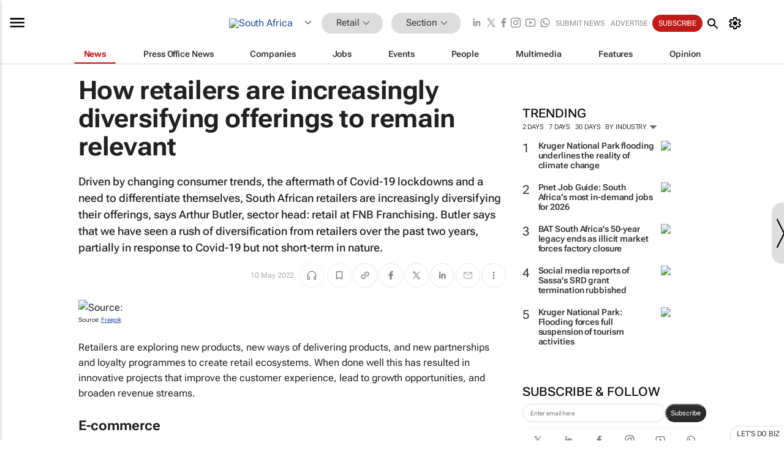

--- FILE ---
content_type: text/html; charset=utf-8
request_url: https://www.bizcommunity.com/Article/196/160/227678.html
body_size: 40608
content:
<!doctype html>
<html lang="en">
<head>
<script>var gaBP='';gaBP=(typeof bizPlatform!=='undefined')?bizPlatform():'';</script><script async src="https://www.googletagmanager.com/gtag/js?id=G-4M01RQ45QJ"></script><script>window.dataLayer = window.dataLayer || [];function gtag(){dataLayer.push(arguments);}gtag('js', new Date());gtag('config','G-4M01RQ45QJ',{'dimension1':'160','dimension2':'160','dimension3':'196','dimension4':'1','dimension5':'227678','dimension6':'0','dimension7':'2','dimension8':gaBP});</script>
<!--AD: /23319312375/Retail-->
<title>How retailers are increasingly diversifying offerings to remain relevant</title>
<link rel="canonical" href="https://www.bizcommunity.com/Article/196/160/227678.html">
<link rel="alternate" type="application/rss+xml" title="South Africa - Retail RSS Feed" href="https://www.bizcommunity.com/rss/196/160.html">
<meta name="title" content="How retailers are increasingly diversifying offerings to remain relevant">
<meta name="description"  content="Retailers are exploring new products, new ways of delivering products, and new partnerships and loyalty programmes to create retail ecosystems...">
<meta name=keywords content="">
<meta http-equiv="Content-Language" content="en-us">
<meta http-equiv="content-type" content="text/html; charset=UTF-8">
<meta name="subject" content="Industry news">
<meta name="url"  content="https://www.bizcommunity.com/Article/196/160/227678.html">
<meta name="robots" content="index,follow">
<meta name="viewport" content="width=device-width, initial-scale=1">
<meta name="theme-color" content="#ffffff">
<meta property="og:title" content="How retailers are increasingly diversifying offerings to remain relevant">
<meta property="og:type" content="article">
<meta property="og:description" content="Retailers are exploring new products, new ways of delivering products, and new partnerships and loyalty programmes to create retail ecosystems..." >
<meta property="og:site_name" content="Bizcommunity">
<meta property="og:url" content="https://www.bizcommunity.com/Article/196/160/227678.html">
<meta name="image" property="og:image" content="https://biz-file.com/c/2205/655033-1200x624.jpg?2">
<meta property="og:image:secure_url" content="https://biz-file.com/c/2205/655033-1200x624.jpg?2">
<meta property="og:image:alt" content="Retailers are exploring new products, new ways of delivering products, and new partnerships and loyalty programmes to create retail ecosystems...">
<meta property="twitter:card" content="https://biz-file.com/c/2205/655033-1200x624.jpg?2">
<meta name="twitter:card" content="summary_large_image"> 
<meta name="twitter:title" content="How retailers are increasingly diversifying offerings to remain relevant"> 
<meta name="twitter:url" content="https://www.bizcommunity.com/Article/196/160/227678.html"> 
<meta name="twitter:description" content="Retailers are exploring new products, new ways of delivering products, and new partnerships and loyalty programmes to create retail ecosystems..."> 
<meta name="twitter:image" content="https://biz-file.com/c/2205/655033-1200x624.jpg?2"> 
<meta name="twitter:site" content="@Bizcommunity"> 
<meta name="twitter:creator" content=" @Bizcommunity"> 
<meta property="fb:app_id" content="144806878919221"> 
<link rel="preconnect" href="https://biz-file.com">
<link rel="preconnect" href="https://cdn.jsdelivr.net">
<link href="/res/css/public-desktop.css?s116e" rel=stylesheet>
<link href="/res/css/test-site-live.css?s23" rel=stylesheet><link rel="icon" href="/favicon.ico" sizes="any"><link rel="icon" href="/res/img/favicon/favicon.svg" type="image/svg+xml"><link rel="apple-touch-icon" sizes="180x180" href="/res/img/favicon/apple-touch-icon.png"><link rel="icon" type="image/png" sizes="32x32" href="/res/img/favicon/favicon-32x32.png"><link rel="icon" type="image/png" sizes="16x16" href="/res/img/favicon/favicon-16x16.png"><link rel="manifest" href="/manifest.json"><link rel="apple-touch-icon" href="/res/img/biz-balls-apple-touch.png"><link rel="apple-touch-startup-image" href="/res/img/ios-startup.png"><style>.site-header-placeholder {background: transparent !important;} 
.body-container {margin-top:0px !important;} 
.btn-search--toggle{display:none;}
.CB_i{height: initial}
.RM_box--trending {.RM_small-square-link {display: none}}
.elevated-container--narrow-padding > div{position:static !important}

.front-page-jobs-container content-group { 
margin-top:10px !important;
}

.front-page-latest-jobs {
margin-top:10px !important;
}
	@media screen and (max-width: 768px) {
				.body-new-design--header-only.body-myaccount-page .site-header-placeholder {
					height: 94px;
				}
			}
.kMyAccountTable tr th {color: #fff !important;}
.CTS_title a {font-size: 27px;}
.kLargeTable td {padding: 4px;border: 1px solid #ccc;}</style>
<style>
@font-face {font-family:'Roboto Flex';font-style:normal;font-weight:100 1000;font-stretch:100%;font-display:swap;src:url(/res/font/roboto-flex-v9-wght-xtra.woff2) format('woff2');}
@supports (-webkit-hyphens:none){@font-face {font-family:'Roboto Flex';font-style:normal;font-weight:100 1000;font-stretch:100%;font-display:swap;src:url(/res/font/roboto-flex-v9-wght-xtra-safari.woff2) format('woff2');}}
</style>
<script>
var RNS = RNS || (Math.floor(Math.random() * 0x7FFFFFFF)+1).toString();
var _locationId=196;
var _categoryId=160;
var _contentType=1;
var _contentId=227678;
var _pageName='Article';
var jsPageType=2;
var adPosition = '';
</script>
<script src="/res/js/head.js?m49k"></script>
<script nomodule src="/res/js/head.es5.js?m48k"></script>
<script async="async" src="https://securepubads.g.doubleclick.net/tag/js/gpt.js"></script>
<script>window.googletag = window.googletag || {};window.googletag.cmd = window.googletag.cmd || [];var googletag = window.googletag;var googletagads = googletagads || [];googletag.cmd.push(function() {googletag.pubads().enableSingleRequest();googletag.pubads().disableInitialLoad();googletag.pubads().addEventListener('slotRenderEnded', function(event) {updateDFPAdSlot(event.slot.getSlotElementId(), event.isEmpty);});googletag.enableServices();});</script>
<link rel="preload" as="image" href="https://biz-file.com/c/2205/655041-700x441.jpg">
</head>
<body class=" body-is-public-page body-has-page-wrap body-content-page body-page-type-2 body-new-design--header-only body-menu-home body-new-header-july" data-x="addScrollClasses:{'scrollDownClass':'body--scroll-down','scrollUpClass':'body--scroll-up'}">
<div class="site-header"><div class="SH-option"><div class="d-flex" style="align-items: center;justify-content: space-between"><div id="desktop-menuToggle-mainMenu" class="SHO-hamburger"><div class="hamburger  j-hamburger" id="j-hamburger" data-x="axH:{'fireOnlyOnce':true}" data-target="j-sideMenu" data-href="/Request/RenderSideMenuContent.aspx?0&si=j-sideMenu"  ><span class="icon"></span></div><div id="j-sideMenu" class="side-menu-content"><div class="d-flex justify-content-center align-items-center" style="height: 80vh;width: 100%;justify-content: center"><img src="/res/img/m-loading.gif" alt=""></div><div class="SMC-overlay" onclick="$('#j-sideMenu').toggleClass('side-menu-content--open');$('.j-hamburger').removeClass('is-active');"></div></div></div><div class="logo"><a href="/"><img class="logo-img" src="https://biz-file.com/res/img/logo.png" alt=""></a></div><a class="j-country-hover country-hover country-hover country-hover" data-x="pRID:{'on':'hover','delay':200,'transition':'none','position':'below','stretchToFitLinksWidth':false,'removeDelayIfPopupVisible':true}" data-target="jLR-Country-Popup-logo"
data-url="/Request/selectcountrypopup.aspx?l=196&amp;c=160" href="/SelectCountry.aspx?l=196&amp;c=160" data-option="show-images"><span class="kvertical-align"><img class="flag" src="https://biz-file.com/res/img/flag/21/196.gif" width="21" height="14" alt="South Africa"></span><span class="pagedropdown-icon-wrapper"><span class="mui-icon_expand-more-black"></span></span></a><div class="bread-crumb"><!---ksjlkds33--><a class="BC-i SM-i SM-i--industries-dropdown" data-x="pRID:{'on':'hoverOnly','delay':200,'transition':'none','position':'below','stretchToFitLinksWidth':false,'removeDelayIfPopupVisible':true}" data-target="j-ind-popup-ksjlkds33" data-url="/Request/SelectIndustryPopupDouble.aspx?ct=1&c=160&pcth=BCI-popup&bfn=" href="/Articles/196/160.html"><span class="BCI-text"> Retail </span><span class="mui-icon_expand-more-black"></span></a><div id="j-ind-popup-ksjlkds33" class="BCI-popup j-escape-hide breadcrum-header" style="display:none"></div><span class="BC-nav mui-icon_arrow-forward-100"></span><a class="BC-i BC-i--section SM-i SM-i--industries-dropdown" data-x="pRID:{'on':'hoverOnly','delay':200,'transition':'none','position':'below','stretchToFitLinksWidth':false,'removeDelayIfPopupVisible':true}" data-target="j-cat-popup-ksjlkds33" href="/Articles/196/160.html" data-url="/Request/SelectCategory.aspx?l=196&c=160&hfba=0"><span class="BCI-text">Section </span><span class="mui-icon_expand-more-black"></span></a><div id="j-cat-popup-ksjlkds33" class="BCI-popup j-escape-hide breadcrum-header" style="display:none"></div></div><div class="search-section SHOR-search"><div id="j-search-box-dfc169454a874ff29c62cd3a5a6eab9c" class="search-form search-form--cntrl right-search-search-control search-form--collapsed"><form class="d-flex align-items-center" method="post" action="/Search.aspx?l=196&c=1&s="  onfocusin="$('body').addClass('search-active');" onfocusout="$('body').removeClass('search-active');"><input id="j-search-input-right-search" placeholder="Search" name="s" class="search-input" type="text" oninput="document.querySelector('#j-btn-clear-text-right-search').style.display = this.value ? 'block' : 'none';" required /><div class="right-controls"><button id="j-btn-clear-text-right-search" class="btn-clear-text" aria-label="Clear search" type="button" onclick="document.getElementById('j-search-input-right-search').value = ''; this.style.display = 'none'; document.getElementById('j-search-input-right-search').focus();"><span class="clear-search-icon"></span></button><div class="btn-advanced-options" title="Advanced options" aria-label="Advanced options" data-x="pRID:{ 'on': 'hover','position': 'belowleft','transition': 'none'}" data-target="jSearch-PopUp-right-search"><span id="advanced-options-text-right-search" class="advanced-options-text"></span><span class="advanced-options-icon"></span></div></div><button class="btn-search" aria-label="Search" role="button"><span class="search-icon"></span></button><button id="j-btn-search-toggle-dfc169454a874ff29c62cd3a5a6eab9c" class="btn-search btn-search--toggle" aria-label="toogle" role="button"><span class="search-icon"></span></button><input id="j-ctype-right-search" hidden type="text" name="ctype"></form><div id="j-search-overlay-dfc169454a874ff29c62cd3a5a6eab9c" class="search-overlay"></div></div><div id="jSearch-PopUp-right-search" style="display:none;"><div class="pop1-arrow"></div><div class="pop1"><ul class="pop1-ul"><li txt="All" rel="/Request/SuggestAll.aspx"><a href="#" class="PUI-text" onclick="$('#j-ctype-right-search').val(0);$('#advanced-options-text-right-search').text('');">All</a></li><li txt="Articles" rel="/Request/SuggestArticles.aspx?l=196&c=160"><a  class="PUI-text" href="#" onclick="$('#j-ctype-right-search').val(1);$('#advanced-options-text-right-search').text('Articles');">Articles</a></li><li txt="Companies" rel="/Request/SuggestCompany.aspx"><a class="PUI-text" href="#" onclick="$('#j-ctype-right-search').val(12);$('#advanced-options-text-right-search').text('Companies');">Companies</a></li><li txt="Events" rel="/Request/SuggestEvents.aspx?l=196"><a class="PUI-text" href="#" onclick="$('#j-ctype-right-search').val(7);$('#advanced-options-text-right-search').text('Events');">Events</a></li><li txt="Galleries" rel="/Request/SuggestGalleries.aspx?l=196"><a  class="PUI-text" href="#" onclick="$('#j-ctype-right-search').val(8);$('#advanced-options-text-right-search').text('Galleries');">Galleries</a></li><li txt="Jobs" rel="/Request/SuggestJobs.aspx"><a  class="PUI-text" href="#" onclick="$('#j-ctype-right-search').val(10);$('#advanced-options-text-right-search').text('Jobs');">Jobs</a></li><li txt="People" rel="/Request/SuggestPeople.aspx"><a  class="PUI-text" href="#" onclick="$('#j-ctype-right-search').val(3);$('#advanced-options-text-right-search').text('People');">People</a></li></ul></div></div><script>onReady(function () {if (!true){return}let searchContainer = document.getElementById('j-search-box-dfc169454a874ff29c62cd3a5a6eab9c');let toggleButton = document.getElementById('j-btn-search-toggle-dfc169454a874ff29c62cd3a5a6eab9c');let overlay = document.getElementById('j-search-overlay-dfc169454a874ff29c62cd3a5a6eab9c');
let body = document.body;
// When the toggle is clicked
// 1. Toggle the class on the search container to inclde the collapsed open class
// 2. Add event listeners for scroll and click outside to remove the open class
// 3. When the overlay is clicked, remove the open class
// 4. When clicked outside the search container, and scroll of scrollHeight  remove the open class
toggleButton.addEventListener('click', function (e) {
e.preventDefault();
searchContainer.classList.toggle('search-form--collapsed-open');
overlay.classList.toggle('search-overlay--open');
body.classList.toggle('right-search-search-control-active');
let scrolled = false;
let scrollHeight = 300;
// Function to handle clicks outside the .search element
function handleClickOutside(event) {
if (!searchContainer.contains(event.target)) {
RemoveClassRemoveListeners();
}
}
// Function to handle scroll beyond 300px
function handleScroll() {
if (window.scrollY > scrollHeight && !scrolled) {
scrolled = true;
RemoveClassRemoveListeners();
}
}
// Function to toggle the class and remove both event listeners
function RemoveClassRemoveListeners() {
searchContainer.classList.remove('search-form--collapsed-open');
overlay.classList.remove('search-overlay--open');
body.classList.remove('right-search-search-control-active');
// Remove event listeners
window.removeEventListener('scroll', handleScroll);
document.removeEventListener('click', handleClickOutside);
}
// Attach event listeners for scroll and click outside
window.addEventListener('scroll', handleScroll);
document.addEventListener('click', handleClickOutside);
});
overlay.addEventListener('click', function () {
searchContainer.classList.remove('search-form--collapsed-open');
overlay.classList.remove('search-overlay--open');
body.classList.remove('right-search-search-control-active');});});</script></div></div><div class="SHO-right d-flex items-center"><div class="social-media-links d-flex">
<a class="icon-link icon-link--linkedin" href="https://za.linkedin.com/company/bizcommunity" target="_blank" rel="noopener,nofollow,noindex" title="Bizcommunity linkedIn">
<span class="sb-linkedin-testsite"></span></a>
<a class="icon-link icon-link--x" href="https://www.bizcommunity.com/advertise/contactus" target="_blank" rel="noopener,nofollow,noindex" title="Bizcommunity x/twitter">
<span class="sb-x-testsite"></span></a>
<a class="icon-link icon-link--facebook" href="https://www.facebook.com/Bizcommunity" target="_blank" rel="noopener,nofollow,noindex" title="Bizcommunity facebook">
<span class="sb-facebook-testsite mr-n-4px ml-n-4px"></span></a>
<a class="icon-link icon-link--instagram" href="https://www.instagram.com/bizcommunity/" target="_blank" rel="noopener,nofollow,noindex" title="Bizcommunity instagram">
<span class="sb-instagram-testsite"></span></a>
<a class="icon-link icon-link--youtube" href="https://www.youtube.com/@bizcommunity" target="_blank" rel="noopener,nofollow,noindex" title="Bizcommunity youtube">
<span class="sb-youtube-testsite"></span></a>
<a class="icon-link icon-link--whatsapp" href="https://www.whatsapp.com/channel/0029Vacw0EY4SpkIG5yGPh2h" target="_blank" rel="noopener,nofollow,noindex" title="Bizcommunity whatsapp">
<span class="sb-whatsapp-testsite"></span></a>
</div>
<a class="SHOR-icon-link"
data-x="pRID:{'on':'hover', 'delay': 200, 'transition': 'none', 'tailClass': 'pop1-arrow', 'position': 'below','resizeWhenContentChanges':true, 'stretchToFitLinksWidth': false, 'removeDelayIfPopupVisible': true,'preventDefaultLink':true}"
data-target="jHL-socialMediaPages"
data-url="/Request/SelectSocialMediaSitesPopup.aspx" href="https://www.bizcommunity.com/advertise/contactus"><span class="CHSRIL-icon m-icon m-icon_share "></span></a><div class="SHOR-links d-flex items-center justify-center cdhdi"><a class="SHORL-i SHORL-i--extra-link" data-target="jSubmitBox-3" data-url="/Request/SelectSubmitPopup.aspx?ru=%2fArticle%2f196%2f160%2f227678.html" href="/SubmitNews.aspx?l=196&c=160">Submit news</a><a class="SHORL-i SHORL-i--extra-link"
href="https://www.bizcommunity.com/advertise?utm_source=bizcommunity&utm_medium=site&utm_campaign=topstrip">Advertise</a><a class="SHORL-i SHORL-i--cta" href="/Signup.aspx?l=196&c=1&ss=siteHeader">Subscribe</a><a class="SHORL-i SHORL-i--my-account  j-myaccount-hover d-flex" data-url="/Request/SelectMyAccountPopup.aspx?ru=%2fArticle%2f196%2f160%2f227678.html" href="/MyAccount/Home.aspx" data-target="jMyAccountBox" href="/MyAccount/Home.aspx" aria-label="MyAccount"><span class="sm-myaccount-text">My Account</span><span class="icon mui-icon_cog j-myaccount-icon"></span></a></div><div class="SHO-controls--mobile"><ul class="sm-ul"><li class="search-toggle" onclick="$('.search-form').toggleClass('search-form--open-for-mobile');$('.SH-mobile-strip').toggleClass('d-none');$('.site-header').toggleClass('site-header--has-mobile-search');"></li><li class="ts-m-tool"><a class="sm-a sm-a--small-margin j-myaccount-hover" data-url="/Request/SelectMyAccountPopup.aspx?ru=%2fArticle%2f196%2f160%2f227678.html" href="/MyAccount/Home.aspx" data-target="jMyAccountBox" href="/MyAccount/Home.aspx" aria-label="MyAccount"><span class="sm-myaccount-text"></span><span id="" class="icon mui-icon_cog j-myaccount-icon"></span></a></li></ul></div></div></div><div class="SH-top-strip"><div class="SHTS-menus d-flex"><div class="SHTS-middle d-flex"><div class="SHTSM-menu"><div class="site-menu d-flex"><div class="SM-items d-flex"><a class="SM-i SM-i--dropdown SM-i--current SM-i-News "
href="/Retail"  data-target="j-mi-News"><span class="SM-i-text d-flex items-center justify-between">News</span></a><a class="SM-i SM-i--dropdown SM-i-PressOffice "
href="/CompanyNews/196/160.html"  data-target="j-mi-PressOffice"><span class="SM-i-text d-flex items-center justify-between">Press Office News</span></a><a class="SM-i SM-i--dropdown SM-i-Companies "
href="/Companies/196/160.html"  data-target="j-mi-Companies"><span class="SM-i-text d-flex items-center justify-between">Companies</span></a><a class="SM-i SM-i--dropdown SM-i-Jobs "
href="/JobIndustries.aspx?l=196&c=1"  data-target="j-mi-Jobs"><span class="SM-i-text d-flex items-center justify-between">Jobs</span></a><a class="SM-i SM-i--dropdown SM-i-Events "
href="/Events/196/160.html"  data-target="j-mi-Events"><span class="SM-i-text d-flex items-center justify-between">Events</span></a><a class="SM-i SM-i--dropdown SM-i-People "
href="/People/196/160.html"  data-target="j-mi-People"><span class="SM-i-text d-flex items-center justify-between">People</span></a><a class="SM-i SM-i--dropdown SM-i-Multimedia "
href="/Multimedia/196/160.html"  data-target="j-mi-Multimedia"><span class="SM-i-text d-flex items-center justify-between">Multimedia</span></a><a class="SM-i SM-i--dropdown SM-i-SpecialSections "
href="https://www.bizcommunity.com/advertise/sponsorship-content"  data-target="j-mi-SpecialSections"><span class="SM-i-text d-flex items-center justify-between">Features</span></a><a class="SM-i SM-i--dropdown SM-i-Contributors "
href="/ContributorArticles/196/160.html"  data-target="j-mi-Contributors"><span class="SM-i-text d-flex items-center justify-between">Opinion</span></a><div class="SM-items--block"><a class="SM-i"
href="https://www.bizcommunity.com/advertise?utm_source=bizcommunity&utm_medium=site&utm_campaign=topstrip"><span class="SM-i-text d-flex items-center justify-between">Advertise</span></a><a class="SM-i j-myaccount-hover" data-target="jSubmitBox-2" data-url="/Request/SelectSubmitPopup.aspx?ru=%2fArticle%2f196%2f160%2f227678.html" href="/SubmitNews.aspx?l=196&c=160"><span class="SM-i-text d-flex items-center justify-between">Submit news</span></a><div class="myaccount-popup shadow-2" id="jSubmitBox-2" style="display:none;width:fit-content;" data-track="top strip my account pop up"></div></div></div><div id="j-mi-News" class="mm-popup" style="display:none;"><div class="pop1 clear-before-after"><ul class="pop1-col pop1-ul"><li><a class="PUI-text" href="/Retail">News</a></li><li><a class="PUI-text" href="/CompanyNews/196/160.html">Company news</a></li><li><a class="PUI-text" href="/InBriefs/196/160.html">In briefs</a></li><li><a class="PUI-text" href="/PeopleNews/196/160.html">New appointments</a></li><li><a class="PUI-text" href="/Accounts/196/4.html">New business</a></li><li><a class="PUI-text" href="/NewsletterList.aspx">Newsletters</a></li><li><a class="PUI-text" href="/MostReadArticles/196/160.html">Most read articles</a></li><li><a class="PUI-text" href="/MySavedContent.aspx?id=0&ct=1">Saved content</a></li></ul><div class="pop1-col pop1-right"><a class="kSubmitButton kRound" href="/SubmitNews.aspx?l=196&c=160" title="Submit news" rel="noindex">Submit news</a></div></div></div><div id="j-mi-PressOffice" class="mm-popup" style="display:none;"><div class="pop1 clear-before-after"><ul class="pop1-col pop1-ul"><li><a class="PUI-text" href="/CompanyNews/196/160.html">Press Office news</a></li><li><a class="PUI-text" href="/PressOffices/196/160.html">Press Offices</a></li><li><a class="PUI-text" href="/advertise/bizoffice?utm_source=bizcommunity&utm_medium=site&utm_campaign=link-topMenu">Press Office info</a></li><li><a class="PUI-text" href="/MyAccount/Companies.aspx">My Press Office</a></li></ul><div class="pop1-col pop1-right"><a class="kSubmitButton kRound" href="/SubmitNews.aspx?l=196&c=160" title="Publish your news on Biz" rel="noindex">Publish your news on Biz</a></div></div></div><div id="j-mi-Companies" class="mm-popup" style="display:none;"><div class="pop1 clear-before-after"><ul class="pop1-col pop1-ul"><li><a class="PUI-text" href="/Companies/196/160.html">Companies</a></li><li><a class="PUI-text" href="/CompanyNews/196/160.html">Company news</a></li><li><a class="PUI-text" href="/PressOfficeList.aspx">Press Office Newsrooms</a></li><li><a class="PUI-text" href="/MyAccount/Companies.aspx">My company</a></li><li><a class="PUI-text" href="/MySavedCompanies.aspx">My saved companies</a></li></ul><div class="pop1-col pop1-right"><a class="kSubmitButton kRound" href="/ListCompany.aspx?l=196&c=160" title="Get a Biz listing" rel="noindex">Get a Biz listing</a><a class="kSubmitButton kRound" href="/SubmitNews.aspx?l=196&c=160" title="Publish your news on Biz" rel="noindex">Publish your news on Biz</a></div></div></div><div id="j-mi-Jobs" class="mm-popup" style="display:none;"><div class="pop1 clear-before-after"><ul class="pop1-col pop1-ul"><li><a class="PUI-text" href="/JobIndustries.aspx?l=196&c=1">Jobs offered</a></li><li><a class="PUI-text" href="/JobsWanted.aspx?l=196&c=160&ct=11">Jobs wanted</a></li><li><a class="PUI-text" href="/MySavedJobs.aspx">My saved jobs</a></li><li><a class="PUI-text" href="/MyAccount/CVView.aspx">My CV</a></li><li><a class="PUI-text" href="/Recruiters/196/160.html">Recruiters</a></li><li><a class="PUI-text" href="/CompaniesRecruiting/196/160.html">Companies recruiting</a></li><li><a class="PUI-text" href="/PostJobOffered.aspx?">Post your job ad</a></li><li><a class="PUI-text" href="/MyAccount/Jobs.aspx">Recruitment login</a></li></ul><div class="pop1-col pop1-right"><a class="kSubmitButton kRound" href="/PostJob.aspx" title="Post a job" rel="noindex">Post a job</a></div></div></div><div id="j-mi-Events" class="mm-popup" style="display:none;"><div class="pop1 clear-before-after"><ul class="pop1-col pop1-ul"><li><a class="PUI-text" href="/Events/196/160/cst-3.html">Industry events</a></li><li><a class="PUI-text" href="/Events/196/160/cst-4.html">Workshops</a></li><li><a class="PUI-text" href="/Events/196/160/cst-106.html">Other</a></li><li><a class="PUI-text" href="/Calendar/196/4.html">Calendar</a></li></ul><div class="pop1-col pop1-right"><a class="kSubmitButton kRound" href="/SubmitEvent.aspx" title="Submit event" rel="noindex">Submit event</a></div></div></div><div id="j-mi-People" class="mm-popup" style="display:none;"><div class="pop1 clear-before-after"><ul class="pop1-col pop1-ul"><li><a class="PUI-text" href="/People/196/160.html">Find people</a></li><li><a class="PUI-text" href="/EditProfile.aspx">Edit my profile</a></li></ul><div class="pop1-col pop1-right"></div></div></div><div id="j-mi-Multimedia" class="mm-popup" style="display:none;"><div class="pop1 clear-before-after"><ul class="pop1-col pop1-ul"><li><a class="PUI-text" href="/Videos/196/160.html">Videos</a></li><li><a class="PUI-text" href="/Audios/196/160.html">Audios</a></li><li><a class="PUI-text" href="/Galleries/196/160.html">Galleries</a></li><li><a class="PUI-text" href="/Multimedia/196/589.html">BizTakeouts</a></li></ul><div class="pop1-col pop1-right"><a class="kSubmitButton kRound" href="/MyAccount/SubmitMultimediaAd.aspx" title="Submit your media" rel="noindex">Submit your media</a></div></div></div><!-- These sub menus are loaded at run time, Check the method that creates the cRenderMenuItem menu list --><div id="j-mi-SpecialSections" class="mm-popup" style="display:none;"><div class="pop1 clear-before-after"><ul class="pop1-col pop1-ul"><li><a class="PUI-text" href="/BizTrends">BizTrends</a></li><li><a class="PUI-text" href="/Pendoring">Pendoring</a></li><li><a class="PUI-text" href="/EffieAwards">Effie Awards</a></li><li><a class="PUI-text" href="/BizTrendsTV">BizTrendsTV</a></li><li><a class="PUI-text" href="/NedbankIMC">IMC Conference</a></li><li><a class="PUI-text" href="/OrchidsandOnions">Orchids and Onions</a></li><li><a class="PUI-text" href="/TheLeadCreative">The Lead Creative</a></li><li><a class="PUI-text" href="/LoeriesCreativeWeek">Loeries Creative Week</a></li><li><a class="PUI-text" href="/SpecialSections.aspx">More Sections</a></li></ul><div class="pop1-col pop1-right"><a class="kSubmitButton kRound" href="https://www.bizcommunity.com/advertise/sponsorship-content" title="Features calendar" rel="noindex">Features calendar</a></div></div></div><div id="j-mi-Contributors" class="mm-popup" style="display:none;"><div class="pop1 clear-before-after"><ul class="pop1-col pop1-ul"><li><a class="PUI-text" href="/ContributorArticles/196/160.html">Articles</a></li></ul><div class="pop1-col pop1-right"><a class="kSubmitButton kRound" href="/SubmitNews.aspx?l=196&c=160" title="Contribute" rel="noindex">Contribute</a></div></div></div></div><div id="j-industryDropDown-site-menu" class="industryDropDown" style="display:none;min-width: 200px"></div></div></div></div></div><div class="SHTS-search-section SH-toggle-search-section"><div class="SHSS-search-box"><div id="j-search-box-22937eb99a46404baab7ad561d5368bc" class="search-form search-form--cntrl header-search-search-control "><form class="d-flex align-items-center" method="post" action="/Search.aspx?l=196&c=1&s="  onfocusin="$('body').addClass('search-active');" onfocusout="$('body').removeClass('search-active');"><input id="j-search-input-header-search" placeholder="Search" name="s" class="search-input" type="text" oninput="document.querySelector('#j-btn-clear-text-header-search').style.display = this.value ? 'block' : 'none';" required /><div class="right-controls"><button id="j-btn-clear-text-header-search" class="btn-clear-text" aria-label="Clear search" type="button" onclick="document.getElementById('j-search-input-header-search').value = ''; this.style.display = 'none'; document.getElementById('j-search-input-header-search').focus();"><span class="clear-search-icon"></span></button><div class="btn-advanced-options" title="Advanced options" aria-label="Advanced options" data-x="pRID:{ 'on': 'hover','position': 'belowleft','transition': 'none'}" data-target="jSearch-PopUp-header-search"><span id="advanced-options-text-header-search" class="advanced-options-text"></span><span class="advanced-options-icon"></span></div></div><button class="btn-search" aria-label="Search" role="button"><span class="search-icon"></span></button><button id="j-btn-search-toggle-22937eb99a46404baab7ad561d5368bc" class="btn-search btn-search--toggle" aria-label="toogle" role="button"><span class="search-icon"></span></button><input id="j-ctype-header-search" hidden type="text" name="ctype"></form><div id="j-search-overlay-22937eb99a46404baab7ad561d5368bc" class="search-overlay"></div></div><div id="jSearch-PopUp-header-search" style="display:none;"><div class="pop1-arrow"></div><div class="pop1"><ul class="pop1-ul"><li txt="All" rel="/Request/SuggestAll.aspx"><a href="#" class="PUI-text" onclick="$('#j-ctype-header-search').val(0);$('#advanced-options-text-header-search').text('');">All</a></li><li txt="Articles" rel="/Request/SuggestArticles.aspx?l=196&c=160"><a  class="PUI-text" href="#" onclick="$('#j-ctype-header-search').val(1);$('#advanced-options-text-header-search').text('Articles');">Articles</a></li><li txt="Companies" rel="/Request/SuggestCompany.aspx"><a class="PUI-text" href="#" onclick="$('#j-ctype-header-search').val(12);$('#advanced-options-text-header-search').text('Companies');">Companies</a></li><li txt="Events" rel="/Request/SuggestEvents.aspx?l=196"><a class="PUI-text" href="#" onclick="$('#j-ctype-header-search').val(7);$('#advanced-options-text-header-search').text('Events');">Events</a></li><li txt="Galleries" rel="/Request/SuggestGalleries.aspx?l=196"><a  class="PUI-text" href="#" onclick="$('#j-ctype-header-search').val(8);$('#advanced-options-text-header-search').text('Galleries');">Galleries</a></li><li txt="Jobs" rel="/Request/SuggestJobs.aspx"><a  class="PUI-text" href="#" onclick="$('#j-ctype-header-search').val(10);$('#advanced-options-text-header-search').text('Jobs');">Jobs</a></li><li txt="People" rel="/Request/SuggestPeople.aspx"><a  class="PUI-text" href="#" onclick="$('#j-ctype-header-search').val(3);$('#advanced-options-text-header-search').text('People');">People</a></li></ul></div></div><script>onReady(function () {if (!false){return}let searchContainer = document.getElementById('j-search-box-22937eb99a46404baab7ad561d5368bc');let toggleButton = document.getElementById('j-btn-search-toggle-22937eb99a46404baab7ad561d5368bc');let overlay = document.getElementById('j-search-overlay-22937eb99a46404baab7ad561d5368bc');
let body = document.body;
// When the toggle is clicked
// 1. Toggle the class on the search container to inclde the collapsed open class
// 2. Add event listeners for scroll and click outside to remove the open class
// 3. When the overlay is clicked, remove the open class
// 4. When clicked outside the search container, and scroll of scrollHeight  remove the open class
toggleButton.addEventListener('click', function (e) {
e.preventDefault();
searchContainer.classList.toggle('search-form--collapsed-open');
overlay.classList.toggle('search-overlay--open');
body.classList.toggle('header-search-search-control-active');
let scrolled = false;
let scrollHeight = 300;
// Function to handle clicks outside the .search element
function handleClickOutside(event) {
if (!searchContainer.contains(event.target)) {
RemoveClassRemoveListeners();
}
}
// Function to handle scroll beyond 300px
function handleScroll() {
if (window.scrollY > scrollHeight && !scrolled) {
scrolled = true;
RemoveClassRemoveListeners();
}
}
// Function to toggle the class and remove both event listeners
function RemoveClassRemoveListeners() {
searchContainer.classList.remove('search-form--collapsed-open');
overlay.classList.remove('search-overlay--open');
body.classList.remove('header-search-search-control-active');
// Remove event listeners
window.removeEventListener('scroll', handleScroll);
document.removeEventListener('click', handleClickOutside);
}
// Attach event listeners for scroll and click outside
window.addEventListener('scroll', handleScroll);
document.addEventListener('click', handleClickOutside);
});
overlay.addEventListener('click', function () {
searchContainer.classList.remove('search-form--collapsed-open');
overlay.classList.remove('search-overlay--open');
body.classList.remove('header-search-search-control-active');});});</script></div></div><div class="SH-mobile-strip d-mobile-only"><div id="j-mobile-subheader-wrapper" class="mobile-subheader-wrapper"><nav class="mobile-subheader"><ul id="j-menu-horizontal-scroll" class="menu-horizontal-scroll"><li><a href="/Allindustries">Home</a></li><li><a href="/Articles/196/160.html">Retail</a></li><li class="" ><a href="/MarketingMedia">Marketing &amp; Media</a></li><li class="" ><a href="/Agriculture">Agriculture</a></li><li class="" ><a href="/Automotive">Automotive</a></li><li class="" ><a href="/Construction">Construction &amp; Engineering</a></li><li class="" ><a href="/Education">Education</a></li><li class="" ><a href="/Energy">Energy &amp; Mining</a></li><li class="" ><a href="/Entrepreneurship">Entrepreneurship</a></li><li class="" ><a href="/ESG-Sustainability">ESG &amp; Sustainability</a></li><li class="" ><a href="/Finance">Finance</a></li><li class="" ><a href="/Healthcare">Healthcare</a></li><li class="" ><a href="/HR">HR &amp; Management</a></li><li class="" ><a href="/IT">ICT</a></li><li class="" ><a href="/Legal">Legal</a></li><li class="" ><a href="/Lifestyle">Lifestyle</a></li><li class="" ><a href="/Logistics">Logistics &amp; Transport</a></li><li class="" ><a href="/Manufacturing">Manufacturing</a></li><li class="" ><a href="/Property">Property</a></li><li class="" ><a href="/Tourism">Tourism &amp; Travel</a></li><li ><a href="/Articles//1/11/g-1.html">International</a></li><li><a style="text-transform:uppercase" href="/SubmitNews.aspx">Submit news</a></li></ul></nav></div></div></div></div>
<div id="j-site-header-placeholder" class="site-header-placeholder"></div>
<div id="jLR-Country-Popup-logo" style="display:none; min-width: 200px;"></div>
<div id="jLR-Country-Popup" style="display:none; min-width: 200px;"></div>
<div class="myaccount-popup shadow-2" id="jMyAccountBox" style="display:none;width:fit-content;width:150px" data-track="top strip my account pop up"></div>
<!-- Hidden div element -->
<div id="jHL-socialMediaPages" style="display:none"></div>
<div class="sidebar"><div class="SB_box SB_box--menu" ><h2 class="SB_heading SB_heading__industries" style="margin-top:0px;">Industries</h2><div class="SB_content SB_content__industries" data-x="pRID:{'childHover':true,'on':'hover','delay':0,'transition':'none','resizeWhenContentChanges':true,'position':'right','topOffset':-45,'showLoading':true,'overlayId':'j-pop-overlay'}"data-target="j-SB_popright" data-url="/Request/IndustryCategoryMenuContents.aspx?hsp=1&tp=leftIndPop&dir="><a class="SB_i "  href="/AllIndustries?utm_source=bizcommunity&utm_medium=site&utm_campaign=link-industry">All industries</a><a class="SB_i" data-show="j-leftIndPop-SB_PR_ind-358" href="/Agriculture">Agriculture</a><a class="SB_i" data-show="j-leftIndPop-SB_PR_ind-454" href="/Automotive">Automotive</a><a class="SB_i" data-show="j-leftIndPop-SB_PR_ind-360" href="/Construction">Construction &amp; Engineering</a><a class="SB_i" data-show="j-leftIndPop-SB_PR_ind-371" href="/Education">Education</a><a class="SB_i" data-show="j-leftIndPop-SB_PR_ind-355" href="/Energy">Energy &amp; Mining</a><a class="SB_i" data-show="j-leftIndPop-SB_PR_ind-836" href="/Entrepreneurship">Entrepreneurship</a><a class="SB_i" data-show="j-leftIndPop-SB_PR_ind-356" href="/ESG-Sustainability">ESG &amp; Sustainability</a><a class="SB_i" data-show="j-leftIndPop-SB_PR_ind-357" href="/Finance">Finance</a><a class="SB_i" data-show="j-leftIndPop-SB_PR_ind-148" href="/Healthcare">Healthcare</a><a class="SB_i" data-show="j-leftIndPop-SB_PR_ind-362" href="/HR">HR &amp; Management</a><a class="SB_i" data-show="j-leftIndPop-SB_PR_ind-379" href="/IT">ICT</a><a class="SB_i" data-show="j-leftIndPop-SB_PR_ind-364" href="/Legal">Legal</a><a class="SB_i" data-show="j-leftIndPop-SB_PR_ind-427" href="/Lifestyle">Lifestyle</a><a class="SB_i" data-show="j-leftIndPop-SB_PR_ind-389" href="/Logistics">Logistics &amp; Transport</a><a class="SB_i" data-show="j-leftIndPop-SB_PR_ind-365" href="/Manufacturing">Manufacturing</a><a class="SB_i" data-show="j-leftIndPop-SB_PR_ind-11" href="/MarketingMedia">Marketing &amp; Media</a><a class="SB_i" data-show="j-leftIndPop-SB_PR_ind-368" href="/Property">Property</a><a class="SB_i SB_i--active" data-show="j-leftIndPop-SB_PR_ind-160" href="/Retail">Retail</a><a class="SB_i" data-show="j-leftIndPop-SB_PR_ind-373" href="/Tourism">Tourism &amp; Travel</a></div><div id="j-SB_popright" class="SB_popright j-escape-hide" style="display:none"></div></div>
<div class="SB_box SB_box--menu"><h2 class="SB_heading">Features</h2><div class="SB_content"  ><a class="SB_i SB_i--features" href="/BizTrends">BizTrends</a><a class="SB_i SB_i--features" href="/Pendoring">Pendoring</a><a class="SB_i SB_i--features" href="/EffieAwards">Effie Awards</a><a class="SB_i SB_i--features" href="/BizTrendsTV">BizTrendsTV</a><a class="SB_i SB_i--features" href="/NedbankIMC">IMC Conference</a><a class="SB_i SB_i--features" href="/OrchidsandOnions">Orchids and Onions</a><a class="SB_i SB_i--features" href="/TheLeadCreative">The Lead Creative</a><a class="SB_i SB_i--features" href="/LoeriesCreativeWeek">Loeries Creative Week</a><a class="SB_small-square-link jxMore " href="/SpecialSections.aspx" data-href="/Request/SpecialSections.aspx?lstIc=SB_i&lstc=SB_content-items">More Sections..</a></div></div>
<div class="SB_box SB_box--companies"><h2 class="SB_heading">In the news</h2><div class="SB_content" ><a class="SB_i-company jxPHOH" data-position-override="right" data-href="/PressOffice/News.aspx?ci=503582&pnc=1"
href="/PressOffice/HeinekenBeverages"><img src="https://biz-file.com/b/2402/2219586.png?2" data-src="https://biz-file.com/b/2402/2219586.png?2" class="lazyload" width="100"  height="35"  alt="Heineken Beverages" loading="lazy"></a><a class="SB_i-company jxPHOH" data-position-override="right" data-href="/PressOffice/News.aspx?ci=681877&pnc=1"
href="/PressOffice/JockeySouthAfrica"><img src="https://biz-file.com/b/2408/2402806.png?1" data-src="https://biz-file.com/b/2408/2402806.png?1" class="lazyload" width="100"  height="27"  alt="Jockey South Africa" loading="lazy"></a><a class="SB_i-company jxPHOH" data-position-override="right" data-href="/PressOffice/News.aspx?ci=681867&pnc=1"
href="/PressOffice/Volpes"><img src="https://biz-file.com/b/2408/2402796.png?1" data-src="https://biz-file.com/b/2408/2402796.png?1" class="lazyload" width="90"  height="38"  alt="Volpes" loading="lazy"></a><a class="SB_i-company jxPHOH" data-position-override="right" data-href="/PressOffice/News.aspx?ci=198932&pnc=1"
href="/PressOffice/CaxtonMedia"><img src="https://biz-file.com/b/2511/519022.png?2" data-src="https://biz-file.com/b/2511/519022.png?2" class="lazyload" width="100"  height="35"  alt="Caxton Media" loading="lazy"></a><a class="SB_submit-link" href="/AdvertisingRates-pressoffice.html">Enquire about a company Biz Press Office</a></div></div></div><div id="j-mobilebottomtoolbar" class="mbt d-mobile-only"><div id="j-mobilebottomtoolbar-industries" class="mbt-industries"><div class="mbt-menuitem mbt-menuitem_industries "><a href="/Agriculture">Agriculture</a></div><div class="mbt-menuitem mbt-menuitem_industries "><a href="/Automotive">Automotive</a></div><div class="mbt-menuitem mbt-menuitem_industries "><a href="/Construction">Construction &amp; Engineering</a></div><div class="mbt-menuitem mbt-menuitem_industries "><a href="/Education">Education</a></div><div class="mbt-menuitem mbt-menuitem_industries "><a href="/Energy">Energy &amp; Mining</a></div><div class="mbt-menuitem mbt-menuitem_industries "><a href="/Entrepreneurship">Entrepreneurship</a></div><div class="mbt-menuitem mbt-menuitem_industries "><a href="/ESG-Sustainability">ESG &amp; Sustainability</a></div><div class="mbt-menuitem mbt-menuitem_industries "><a href="/Finance">Finance</a></div><div class="mbt-menuitem mbt-menuitem_industries "><a href="/Healthcare">Healthcare</a></div><div class="mbt-menuitem mbt-menuitem_industries "><a href="/HR">HR &amp; Management</a></div><div class="mbt-menuitem mbt-menuitem_industries "><a href="/IT">ICT</a></div><div class="mbt-menuitem mbt-menuitem_industries "><a href="/Legal">Legal</a></div><div class="mbt-menuitem mbt-menuitem_industries "><a href="/Lifestyle">Lifestyle</a></div><div class="mbt-menuitem mbt-menuitem_industries "><a href="/Logistics">Logistics &amp; Transport</a></div><div class="mbt-menuitem mbt-menuitem_industries "><a href="/Manufacturing">Manufacturing</a></div><div class="mbt-menuitem mbt-menuitem_industries "><a href="/MarketingMedia">Marketing &amp; Media</a></div><div class="mbt-menuitem mbt-menuitem_industries "><a href="/Property">Property</a></div><div class="mbt-menuitem mbt-menuitem_industries "><a href="/Retail">Retail</a></div><div class="mbt-menuitem mbt-menuitem_industries "><a href="/Tourism">Tourism &amp; Travel</a></div></div><div class="mbt-scroll d-flex"><a href="/AllIndustries" class="MBTS-link"><div class="MBTSL-icon-container  MBTSL-icon-container--current "><span class="icon mui-icon_home"></span></div><p class="MBTSL-caption">News</p></a><a id="j-industriesmenu" href="#" class="MBTS-link "><div class="MBTSL-icon-container "><span class="icon mui-icon_app"></span></div><p class="MBTSL-caption">Industries</p></a><a href="/Companies/196/160.html" class="MBTS-link"><div class="MBTSL-icon-container "><span class="icon mui-icon_company"></span></div><p class="MBTSL-caption">Companies</p></a><a href="/JobIndustries.aspx?l=196&c=160" class="MBTS-link"><div class="MBTSL-icon-container "><span class="icon mui-icon_work"></span></div><p class="MBTSL-caption">Jobs</p></a><a href="/Events/196/160.html" class="MBTS-link"><div class="MBTSL-icon-container "><span class="icon mui-icon_calender"></span></div><p class="MBTSL-caption">Events</p></a><a href="/People/196/160.html" class="MBTS-link"><div class="MBTSL-icon-container "><span class="icon mui-icon_groups"></span></div><p class="MBTSL-caption">People</p></a><a href="/Videos/196/160.html" class="MBTS-link"><div class="MBTSL-icon-container "><span class="icon mui-icon_play"></span></div><p class="MBTSL-caption">Video</p></a><a href="/Audios/196/160.html" class="MBTS-link"><div class="MBTSL-icon-container "><span class="icon mui-icon_sound"></span></div><p class="MBTSL-caption">Audio</p></a><a href="/Galleries/196/160.html" class="MBTS-link"><div class="MBTSL-icon-container "><span class="icon mui-icon_gallaries"></span></div><p class="MBTSL-caption">Galleries</p></a><a href="/MyAccount/SubmitArticle.aspx" class="MBTS-link"><div class="MBTSL-icon-container "><span class="icon mui-icon_post-ad"></span></div><p class="MBTSL-caption">Submit content</p></a><a href="/MyAccount/Home.aspx" class="MBTS-link"><div class="MBTSL-icon-container "><span class="icon mui-icon_person"></span></div><p class="MBTSL-caption">My Account</p></a><a href="https://www.bizcommunity.com/advertise" class="MBTS-link"><div class="MBTSL-icon-container "><span class="icon mui-icon_brand-awareness"></span></div><p class="MBTSL-caption">Advertise with us</p></a></div></div>

<div  class="body-container body-center " >

<!--AD leaderboard-top -->
<div id='div-gpt-ad-ecdc3886-bdb8-43aa-9e1c-312c8b1f1c80-639042306173075197' class='j-adslot jxa bizad ad-leaderboard-top d-desktop-only ' style='width:970px;height:90px;' data-width='970' data-height='90' data-adtype='leaderboard-top' data-adunit='/23319312375/Retail' data-tname='pos' data-tvalue='leaderboard-top' data-visible data-platform='2' data-adwidthlimit='0'></div>

<div class="subheader"></div><style>li.mm-current a.mm-a {border-top: none;}</style><div id="main-article-196-160-1-227678" class="j-main main has-right-margin"><div class="right-margin">

<!--AD right-first -->
<div id='div-gpt-ad-9fc7fe9d-59cf-4ec5-829b-0e7dc2ea4656-639042306173075197' class='j-adslot jxa bizad ad-right-first d-desktop-only ' style='margin-bottom:40px;width:300px;height:250px;' data-width='300' data-height='250' data-adtype='right-first' data-adunit='/23319312375/Retail' data-tname='pos' data-tvalue='right-first' data-visible data-platform='2' data-adwidthlimit='0'></div>

<div id="kBox350" class="RM_box" ><div class="RMB_content xv3"><style scoped>#kBox350 {background-color: #fff;} #kBox350 </style><div id="div--dd3a9"><a data-x="axOnLoad" data-href="/Request/Box.aspx?mi=350&i=1&l=196&c=11&ismargin=1" style="display:none;"></a></div></div></div><div class="RM_box j-next-click-container RM_box--numbered RM_box--trending"  data-next-click-message="trending"><div class="elevated-container-right-margin"><div class="d-flex justify-between align-items-center"><h2 class="RMB_heading">Trending </h2></div><span></span><div class=" RM_tag-links"><a class="class1 class2" data-x="axH" data-target="j-RHM-trendingd9fd1" data-href="/Request/MostReadArticlesRHM.aspx?l=196&c=1&rc=5&days=2&ramb=1&ic=0&shwi=1" href="/MostReadArticles/196/1/days-2.html">2 days</a><span> </span><a class="class1 class2" data-x="axH" data-target="j-RHM-trendingd9fd1" data-href="/Request/MostReadArticlesRHM.aspx?l=196&c=1&rc=5&days=7&ramb=1&ic=0&shwi=1" href="/MostReadArticles/196/1/days-7.html">7 days</a><span> </span><a class="class1 class2" data-x="axH" data-target="j-RHM-trendingd9fd1" data-href="/Request/MostReadArticlesRHM.aspx?l=196&c=1&rc=5&days=30&ramb=1&ic=0&shwi=1" href="/MostReadArticles/196/1/days-30.html">30 days</a><span> </span><a class="pRID rhm-m-link_industry" data-x="pRID:{'on':'hover','topOffset':0,'delay':0,'transition':'none','position':'below','stretchToFitLinksWidth':'false','removeDelayIfPopupVisible':'true','width':'190px'}" data-target="j-trendingIndustryPopup" data-url="/Request/SelectIndustryPopup.aspx?rhmt=1&targetDivId=j-RHM-trendingd9fd1" href="/IndustryList.aspx?rdpg=MostReadArticles">By Industry <span class="sprite-misc sprite-misc-arrow-dropdown-solid-black sprite-d-11x6"></span></a></div><!--Industry menu--><div id="j-trendingIndustryPopup" style="width:auto !important; display:none"></div><div id="j-RHM-trendingd9fd1"><div class="RMB_content h2content" ><div class=" list-unstyled jxListify-ul"><article class="d-flex RM_i"><div class="RMI_1"><img src="https://biz-file.com/c/2601/800041-64x64.jpg?5" data-src="https://biz-file.com/c/2601/800041-64x64.jpg?5" class="lazyload" width="64"  height="64"  alt="Image credit:" id="" loading="lazy"></div><div class="RMI_2"><a class="RMI_title" href="/article/kruger-national-park-flooding-underlines-the-reality-of-climate-change-950174a" >Kruger National Park flooding underlines the reality of climate change</a><div class="RMI_attrib content-item_attrib"></div></div></article><article class="d-flex RM_i"><div class="RMI_1"><img src="https://biz-file.com/c/2601/799900.png" data-src="https://biz-file.com/c/2601/799900.png" class="lazyload" width="64"  height="64"  alt="Pnet Job Guide: South Africa&amp;#x2019;s most in-demand jobs for 2026" id="" loading="lazy"></div><div class="RMI_2"><a class="RMI_title" href="/article/pnet-job-guide-south-africas-most-in-demand-jobs-for-2026-172246a" >Pnet Job Guide: South Africa&#x2019;s most in-demand jobs for 2026</a><div class="RMI_attrib content-item_attrib"></div></div></article><article class="d-flex RM_i"><div class="RMI_1"><img src="https://biz-file.com/c/2601/799940.jpg" data-src="https://biz-file.com/c/2601/799940.jpg" class="lazyload" width="64"  height="64"  alt="BAT South Africa's 50-year legacy ends as illicit market forces factory closure" id="" loading="lazy"></div><div class="RMI_2"><a class="RMI_title" href="/article/bat-south-africa-50-year-legacy-ends-as-illicit-market-forces-factory-closure-394538a" >BAT South Africa's 50-year legacy ends as illicit market forces factory closure</a><div class="RMI_attrib content-item_attrib"></div></div></article><article class="d-flex RM_i"><div class="RMI_1"><img src="https://biz-file.com/c/2601/799943-64x64.png?5" data-src="https://biz-file.com/c/2601/799943-64x64.png?5" class="lazyload" width="64"  height="64"  alt="Image credit: Sassa" id="" loading="lazy"></div><div class="RMI_2"><a class="RMI_title" href="/article/social-media-reports-of-sassa-srd-grant-termination-rubbished-516750a" >Social media reports of Sassa's SRD grant termination rubbished</a><div class="RMI_attrib content-item_attrib"></div></div></article><article class="d-flex RM_i"><div class="RMI_1"><img src="https://biz-file.com/c/2601/800054-64x64.jpg?2" data-src="https://biz-file.com/c/2601/800054-64x64.jpg?2" class="lazyload" width="64"  height="64"  alt="Kruger National Park: Flooding forces full suspension of tourism activities" id="" loading="lazy"></div><div class="RMI_2"><a class="RMI_title" href="/article/kruger-national-park-flooding-forces-full-suspension-of-tourism-activities-172396a" >Kruger National Park: Flooding forces full suspension of tourism activities</a><div class="RMI_attrib content-item_attrib"></div></div></article></div></div><a class="jxMore  RM_small-square-link" data-href="/Request/MostReadArticlesRHM.aspx?l=196&c=160&rc=20&days=2&mrc=325&ramb=1"
href="/allindustries">Show more</a><span></span></div></div></div><div class=" RM_box elevated-container-right-margin"><h2 class="RMB_heading" style="text-wrap:nowrap;">Subscribe & Follow</h2><form method="post" action="/Signup.aspx?ss=RHM"><div><input type="hidden" name="l" value="196"><input type="hidden" name="c" value="160"><input type="hidden" name="ss" value="TopRight"><input type="hidden" name="redisplay" value="1"></div>
<div class="d-flex items-center" style="gap: 5px">
<input class="kHSign-input" aria-label="emailaddress-signup" maxLength=50 name=ea placeholder="Enter email here " onclick="this.placeholder='';">
<button class="kHSign-button" aria-label="newsletter-signup">Subscribe</button>
</div>
</form><div class="rhm-sociallinks d-flex items-center">
<a class="icon-link icon-link--x" href="https://www.bizcommunity.com/advertise/contactus" target="_blank" rel="noopener,nofollow,noindex" title="Bizcommunity x/twitter">
<span class="sb-x-testsite"></span>
</a>
<a class="icon-link icon-link--linkedin" href="https://za.linkedin.com/company/bizcommunity" target="_blank" rel="noopener,nofollow,noindex" title="Bizcommunity linkedIn">
<span class="sb-linkedin-testsite"></span>
</a>
<a class="icon-link icon-link--facebook" href="https://www.facebook.com/Bizcommunity" target="_blank" rel="noopener,nofollow,noindex" title="Bizcommunity facebook">
<span class="sb-facebook-testsite"></span>
</a>
<a class="icon-link icon-link--instagram" href="https://www.instagram.com/bizcommunity/" target="_blank" rel="noopener,nofollow,noindex" title="Bizcommunity instagram">
<span class="sb-instagram-testsite"></span>
</a>
<a class="icon-link icon-link--youtube" href="https://www.youtube.com/@bizcommunity" target="_blank" rel="noopener,nofollow,noindex" title="Bizcommunity youtube">
<span class="sb-youtube-testsite"></span>
</a>
<a class="icon-link icon-link--whatsapp" href="https://www.whatsapp.com/channel/0029Vacw0EY4SpkIG5yGPh2h" target="_blank" rel="noopener,nofollow,noindex" title="Bizcommunity whatsapp">
<span class="sb-whatsapp-testsite"></span>
</a>
</div>
</div><div class="RM_box"><div class="RM_box RM_box--action-box" style="  background-color: #667C94;" ><span class="RMB-AB_title">Advertise your job vacancies</span><div class="RMB-AB_body"><ul class=""></ul></div><div class="RHMB-AB_footer actionbox-footer"><a class="RMB-AB_submit-btn RMB-AB_submit-btn--dark" href="/PostJob.aspx" title="Post your Job Ad here">Post your Job Ad here >></a></div></div></div><div class="RM_box"><div class="RM_box--action-box"><form method="post" action="/JobsOffered/196/160.html"><span class="RMB-AB_title">Search jobs</span><div class="RMB-AB_body"><input type="text" maxlength="50" size="40" name="bjs" id="bjs" placeholder="Search keywords"><!--Location--><select id="pi" name="pi"><option value="0">All Provinces</option><option value="510" >Gauteng</option><option value="516" >Western Cape</option><option value="511" >Kwazulu-Natal</option><option value="512" >Mpumalanga</option><option value="509" >Free State</option><option value="515" >North West</option><option value="508" >Eastern Cape</option><option value="514" >Limpopo</option></select></div><div class="RMB-AB_footer actionbox-footer"><button class="RMB-AB_submit-btn RMB-AB_submit-btn--dark" type="submit">Search Jobs now >></button></div></form></div></div><div id="" class="RM_box" ><div class="RMB_content xv3 RMB_content elevated-container"><h2 class="RMB_heading">Jobs </h2><div id="div--e6f1a"><ul><li class="RM_i-bullet" ><a href='/job/johannesburg/retail/retail-sales-consultant-township-markets-963148a'>Retail Sales Consultant (Township Markets)</a> <span class=kMoreHeadlines >Johannesburg </span></li><li class="RM_i-bullet" ><a href='/job/pretoria/food-bev.-services/store-manager-418623a'>Store Manager</a> <span class=kMoreHeadlines >Pretoria </span></li><li class="RM_i-bullet" ><a href='/job/randburg/design/cad-designer-296881a'>CAD Designer</a> <span class=kMoreHeadlines >Randburg </span></li><li class="RM_i-bullet" ><a href='/job/cape-town/fmcg/customer-service-work-from-home-uk-market-074519a'>Customer Service - (Work From Home) UK Market</a> <span class=kMoreHeadlines >Cape Town </span></li><li class="RM_i-bullet" ><a href='/job/lansdowne-cape-town/retail/assistant-marketing-coordinator-630245a'>Assistant Marketing Coordinator</a> <span class=kMoreHeadlines >Lansdowne, Cape Town </span></li><li class="RM_i-bullet" ><a href='/job/skilpadfontein/retail/liquor-store-manager-963578a'>Liquor Store Manager</a> <span class=kMoreHeadlines >Skilpadfontein </span></li><li class="RM_i-bullet" ><a href='/job/johannesburg/supply-chain/finance-and-tenders-internship-529134a'>Finance and Tenders Internship</a> <span class=kMoreHeadlines >Johannesburg </span></li><li class="RM_i-bullet" ><a href='/job/cape-town/sales/coffee-machine-sales-representatives-307852a'>Coffee Machine Sales Representatives</a> <span class=kMoreHeadlines >Cape Town </span></li><li class="RM_i-bullet" ><a href='/job/cape-town/sales/junior-key-account-manager-296701a'>Junior Key Account Manager</a> <span class=kMoreHeadlines >Cape Town </span></li><li class="RM_i-bullet" ><a href='/job/cape-town/sales/sales-business-development-representative-852367a'>Sales & Business Development Representative</a> <span class=kMoreHeadlines >Cape Town </span></li></ul></div><div class="RH_footer-links"><a class="RM_small-square-link  " href="/JobIndustries.aspx?l=196&c=160">More jobs</a><a class="RM_small-square-link  " href="/PostJob/ct-10/m-a.html">Submit a job</a><a class="RM_small-square-link  " href="https://www.bizcommunity.com/advertise/recruitment">Open account</a></div></div></div><br></div><div id="j-mid-col" class="mid-col"><div id="j-bottom-slideIn" class="bottom-slideIn bottom-slideIn--animation" style="display:none">
<div id="j-BS_content" class="BS_content d-flex">
<p class="BS_caption">Subscribe to daily business and company news across 19 industries</p>
<form id="j-BS-form" class="BS_form" action="/Signup.aspx?l=196&c=160&ss=bottombar" method="post" onSubmit="formSubmit()"><input name="ea" placeholder="Your email address" class="BS_input" type="email" required><button class="BS_submit-btn" type="submit" href="/Signup.aspx?ss=bottomSlidein&l=196&c=160&ss=bottombar" >SUBSCRIBE</button><div style="clear:both;"></div></form><a id="BS_close-btn" class="BS_close-button" data-x="closeBtn:{'divIdToUnhide':'j-bottom-slideIn','functionOnRemove':'closeBottomSlideIn','cookieName':'sbbc'}" href="#"  aria-label="Close">&times;</a></div></div><script>function formSubmit(){set_cookie('sbbc', "1");setTimeout(function(){$('#j-bottom-slideIn').fadeOut()}, 1000);}//e.preventDefault();//$.ajax({//    url: '/Request/EmailSubscribe.aspx?l=196&c=160&ss=BottomSlidein',
//    type: 'post',
//    data:$('#j-bottom-slideIn').serialize(),
//    success:function(){
//        $('#j-BS_content').html('<p class=\'BS_caption BS_caption--final-msg\'>Thank you for subscribing</p>')
//        //Set cookie to offf
//        setTimeout(()=>$('#j-bottom-slideIn').fadeOut(),3000);
//    }
//});
</script>
<article id="j-article-instance" class="kInstance kInstance-article  elevated-container elevated-container--no-border"><div id="instance-swipe-container" class="jx" data-x="instanceNavigation" data-trigger="swipe"><h1 class="">How retailers are increasingly diversifying offerings to remain relevant </h1><div class="kInstance-Summary">Driven by changing consumer trends, the aftermath of Covid-19 lockdowns and a need to differentiate themselves, South African retailers are increasingly diversifying their offerings, says Arthur Butler, sector head: retail at FNB Franchising. Butler says that we have seen a rush of diversification from retailers over the past two years, partially in response to Covid-19 but not short-term in nature.</div><div class="instance-byline clearfix d-flex instance-box-mb justify-between items-center j-audio-insert-after-cont"><div class="d-flex-justify-between-2 items-center flex-1 mb-md-0"><div class="flex-1 IB-attribution"></div><span class="d-ib mr-05">10 May 2022</span></div><div class=""><span></span><div class="float-sm-right d-flex d-no-flex-none items-center justify-end mb-md-0 flex-wrap j-audio-insert-after-cont" style="width:100%"  data-x="stkyBx:{'topTriggerOffset':0,'topOffset':88,'stickEndElem':'.kInstance-article','forceSticky':true,'width_target':'.kInstance-article','realign_target_to_left':'.kInstance-article','customClass':'kInstance-article-fixed-icons','contentWrapClass':'KAFC-content'}" ><span class="d-ib mr-05 d-none">10 May 2022</span><div class="float-sm-right d-flex d-no-flex-none items-center justify-end mb-md-0"><div class="content-audio-player jxTipN jx" data-x="initContentAudioPlayer:{'audioUrl':'', 'contentType':'1','contentId':'227678'}"  original-title="Listen to article"><span class="CAP-icon mui-icon_headphones"></span></div><a class="share-icon-link share-icon-link--sm-large  jxTip jCheckSave" data-x="axH" data-ci="227678" data-target="jInstance-Bookmark" target="_blank" rel="noindex,nofollow" href="/AddToMyArchive.aspx?ct=1&ci=227678&fa=21&fc=1" target="_blank" rel="noindex,nofollow" original-title="Save content"><span class="sb-bookmark-testsite jCheckSave SS_save"></span></a><a class="share-icon-link share-icon-link--sm-large jxTipN jx" data-x="copyUrlToClipboard" href="#" rel="noindex,nofollow" original-title="Copy to clipboard"><span class="sb-copy-link-testsite"></span></a><a class="share-icon-link share-icon-link--sm-large d-desktop-only jShareLink_1_227678 jxTipN " href="https://www.facebook.com/sharer.php?u=https://www.bizcommunity.com/Article/196/160/227678.html" target="_blank" rel="noindex,nofollow" original-title="Share on Facebook"><span class="sb-facebook-testsite"></span></a><a class="share-icon-link share-icon-link--sm-large d-desktop-only jShareLink_1_227678 jxTipN" href="https://x.com/intent/tweet?text=How+retailers+are+increasingly+diversifying+offerings+to+remain+relevant+https%3a%2f%2fbizcom.to%2f1%2f4voe+via+%40Biz_Retail+%23Retail+%23RetailTrends" target="_blank" rel="noindex,nofollow" original-title="Share on Twitter"><span class="sb-x-testsite"></span></a><a class="share-icon-link share-icon-link--sm-large d-desktop-only jShareLink_1_227678 jxTipN" href="https://www.linkedin.com/shareArticle?url=https://www.bizcommunity.com/Article/196/160/227678.html" target="_blank" rel="noindex,nofollow" original-title="Share on LinkedIn"><span class="sb-linkedin-testsite"></span></a><a class="share-icon-link share-icon-link--sm-large jShareLink_1_227678 jxTipN" href="/Request/SendToEmailRedirect.aspx?ct=1&ci=227678" target="_blank" rel="noindex,nofollow" original-title="Email"><span class="sb-email-testsite"></span></a><a class="share-icon-link share-icon-link--sm-large jxTipN d-mobile-only" href="https://api.whatsapp.com/send?text=How retailers are increasingly diversifying offerings to remain relevant https://www.bizcommunity.com/Article/196/160/227678.html" target="_blank" rel="noindex,nofollow" original-title="Share on WhatsApp"><span class="sb-whatsapp-testsite"></span></a><a class="share-icon-link share-icon-link--sm-largejxTipN d-desktop-only  d-none" href="https://web.whatsapp.com/send?text=How retailers are increasingly diversifying offerings to remain relevant https://www.bizcommunity.com/Article/196/160/227678.html" target="_blank" rel="noindex,nofollow" original-title="Share on WhatsApp"><span class="sb-whatsapp-testsite"></span></a><a class="share-icon-link share-icon-link--sm-large jxTipN d-mobile-only" data-x="mobileShare" data-url="https://www.bizcommunity.com/Article/196/160/227678.html" data-title="How retailers are increasingly diversifying offerings to remain relevant" data-text="How retailers are increasingly diversifying offerings to remain relevant" href="http://www.sharethis.com/share?publisher=54869764-0f12-4063-99cd-a49c07279e8a&url=https%3a%2f%2fwww.bizcommunity.com%2fArticle%2f196%2f160%2f227678.html&title=How retailers are increasingly diversifying offerings to remain relevant&img=https%3a%2f%2fbiz-file.com%2fc%2f2205%2f655033-1200x624.jpg%3f2&summary=Retailers+are+exploring+new+products%2c+new+ways+of+delivering+products%2c+and+new+partnerships+and+loyalty+programmes+to+create+retail+ecosystems..." target="_blank" rel="noindex,nofollow"><span class="sb-share-testsite "></span></a><a class=" share-icon-link share-icon-link--sm-large share-icon-link--more-options d-desktop-only jShareLink_1_227678 jxTipN" href="#" original-title="More options" data-x="pRID:{ 'on': 'hover','position':'below', 'transition': 'none','resizeWhenContentChanges':true, 'topOffset': 0, 'leftOffset': -25}" data-target="jMore-PopUp">
<span class="sb-more-testsite"></span>
</a>
<div id="jMore-PopUp" style="display: none;">
<div class="pop1 shadow-2"><ul class="pop1-ul"><li class=""><a class=" d-desktop-only" href="https://web.whatsapp.com/send?text=How retailers are increasingly diversifying offerings to remain relevant https://www.bizcommunity.com/Article/196/160/227678.html" target="_blank" rel="noindex,nofollow" original-title="Share on WhatsApp"><span class="sb-whatsapp-testsite"></span><span class="mui-icon-caption">Whatsapp</span></a></li><li><a href="/Print.aspx?ct=1&ci=227678" target="_blank" rel="noindex,nofollow"><span class="sb-print-testsite"></span><span class="mui-icon-caption">Print</span></a></li><li><a href="/PDF/PDF.aspx?l=196&c=160&ct=1&ci=227678" target="_blank" rel="noindex,nofollow"><span class="sb-pdf-testsite"></span><span class="mui-icon-caption">PDF</span></a></li><li><a class=" d-none" href="https://x.com/intent/tweet?text=How+retailers+are+increasingly+diversifying+offerings+to+remain+relevant+https%3a%2f%2fbizcom.to%2f1%2f4voe+via+%40Biz_Retail+%23Retail+%23RetailTrends" target="_blank" rel="noindex,nofollow" original-title="Share on Twitter"><span class="sb-x-testsite"></span><span class="mui-icon-caption">X</span></a></li><li><a class=" d-none" href="https://www.linkedin.com/shareArticle?url=https://www.bizcommunity.com/Article/196/160/227678.html" target="_blank" rel="noindex,nofollow" original-title="Share on LinkedIn"><span class="sb-linkedin-testsite"></span><span class="mui-icon-caption">Linked-in</span></a></li><li><a class="  d-none" href="https://www.facebook.com/sharer.php?u=https://www.bizcommunity.com/Article/196/160/227678.html" target="_blank" rel="noindex,nofollow" original-title="Share on Facebook"><span class="sb-facebook-testsite"></span><span class="mui-icon-caption">Facebook</span></a></li><li><a class="d-tc jxTipN d-desktop-only" data-x="popupFancybox" href="/ContentSharePopUp.aspx?cnu=https%3a%2f%2fwww.bizcommunity.com%2fArticle%2f196%2f160%2f227678.html&cnt=How+retailers+are+increasingly+diversifying+offerings+to+remain+relevant" data-href="/Request/ContentSharePopUp.aspx?cnu=https%3a%2f%2fwww.bizcommunity.com%2fArticle%2f196%2f160%2f227678.html&cnt=How+retailers+are+increasingly+diversifying+offerings+to+remain+relevant" target="_blank" rel="noindex,nofollow" original-title="Share Content"><span class="sb-share-testsite "></span><span class="mui-icon-caption">More sharing options</span></a></li></ul></div></div></div></div><script>function copyLinkToClipboard(e) {e.preventDefault();navigator.clipboard.writeText(window.location.href);showSnackbar("Link copied to clipboard", 3000)}</script></div></div><div class="kInstance-Body instance-box-mb"><div class="kContentImage kContentImage--no-alignment"><img src="https://biz-file.com/c/2205/655041-700x441.jpg" width="700"  height="441"  alt="Source:"><div class="flip-cap" style="max-width:700px">Source: <a href="https://www.freepik.com/free-photo/laptop-shopping-bags-online-shopping-concept_1203166.htm" target="_blank">Freepik</a></div></div><p>Retailers are exploring new products, new ways of delivering products, and new partnerships and loyalty programmes to create retail ecosystems. When done well this has resulted in innovative projects that improve the customer experience, lead to growth opportunities, and broaden revenue streams.</p><h2>E-commerce</h2><p>Covid-19 accelerated the trend, but e-commerce has been gaining traction for over a decade. When customers were faced with restrictions on movement and physical gatherings, companies from SMMEs to national chains scrambled to launch or expand their online offerings, alongside the logistical infrastructure to support them.</p><p>This trend is unlikely to reverse. Millennials and Gen-Z are ever more digitally entrenched and will continue to expect seamless online retail experiences. FNB research suggests that the South African e-commerce market will reach more than R400bn by 2025 on the back of more than 1 billion transactions per annum.</p><h2>Delivery</h2><p>Alongside the growth of e-commerce, retailers have rapidly expanded their delivery and logistical capabilities. For example, one of the leading FMCG retailers in the country was the first to aggressively push delivery through an innovative app-based service. Its breakthrough success led the way for other brands to follow, as well as focused delivery services that have added groceries to their list of supported products. As long as the field remains competitive and pricing affordable, it&#x2019;s unlikely that shoppers will give up the convenience this allows.</p><div class="kInstance-Body_embed-content"><article class="CB_i "  itemscope itemtype="http://schema.org/Article"><div class="CBI_image" itemprop="image"><img src="https://biz-file.com/c/2205/655024-120x120.jpg?3" data-src="https://biz-file.com/c/2205/655024-120x120.jpg?3" class="lazyload" width="120"  height="120"  alt="#EcomAfrica: Partnership, a pandemic and a pivot - the formation of Pick n Pay Asap" loading="lazy"></div><div class="CBI_body"><h5 class="CBI_title" itemprop="headline"><a href="/Article/196/394/227656.html" >#EcomAfrica: Partnership, a pandemic and a pivot - the formation of Pick n Pay Asap</a></h5><div class="content-item_attrib"><a class="jxPHOH" href="/Profile/LaurenHartzenberg" itemprop="author">Lauren Hartzenberg</a>&nbsp;<!--883i3983--> <span>10&nbsp;May&nbsp;2022</span><div class="CBIA-icons"><a class="m-icon m-icon_share d-mobile-only" aria-label="Share Icon" data-x="mobileShare" data-url="https://www.bizcommunity.com//Article/196/394/227656.html" data-title="#EcomAfrica: Partnership, a pandemic and a pivot - the formation of Pick n Pay Asap" data-text="#EcomAfrica: Partnership, a pandemic and a pivot - the formation of Pick n Pay Asap" href="http://www.sharethis.com/share?publisher=54869764-0f12-4063-99cd-a49c07279e8a&url=https%3a%2f%2fwww.bizcommunity.com%2f%2fArticle%2f196%2f394%2f227656.html&title=How+retailers+are+increasingly+diversifying+offerings+to+remain+relevant&img=https%3a%2f%2fbiz-file.com%2fc%2f2205%2f655033-1200x624.jpg%3f2&summary=Retailers+are+exploring+new+products%2c+new+ways+of+delivering+products%2c+and+new+partnerships+and+loyalty+programmes+to+create+retail+ecosystems..." target="_blank"></a><a class="m-icon m-icon_share jxTip d-desktop-only" data-target="j-sharePopup" data-x="mobileShare:{'on':'hover','delay':0,'position':'below','transition':'none','showLoading':true}" data-url="/ContentShare.aspx?ct=1&ci=227656&ajax=1" data-title="#EcomAfrica: Partnership, a pandemic and a pivot - the formation of Pick n Pay Asap" data-url-share="https://www.bizcommunity.com//Article/196/394/227656.html" href="/ContentShare.aspx?ct=1&ci=227656" target="_blank" aria-label="shareIcon"></a></div></div></div></article></div><h2>Products</h2><p>Covid-19 hit the pockets of some consumers hard. Those whose work was curtailed due to lockdowns have had to budget carefully and have spent more on basics as a result. These basics &#x2013; for example milk, bread and grains &#x2013; are typically low-margin items for retailers. It&#x2019;s thus important to offer a range of products that might entice low-income shoppers to splurge, as well as maintain a healthy stream of shoppers who are still in a position to spend. As a result, we&#x2019;re seeing retailers increasingly offer hot foods and on-the-go meals, as well as appliances and other non-food items.</p><h2>In-store partnerships</h2><p>But it&#x2019;s not just the environment outside their stores that retailers are adapting. They are increasingly looking to broaden the appeal of their physical stores through partnerships with other companies. You are likely to see increasing numbers of in-store franchises, for example fast-food restaurants or coffee shops, within the larger retailers.</p><h2>Financial services</h2><p>A growing area of partnership has been between large retailers and financial institutions, which have allowed customers to, for example, withdraw cash from till points, pay bills, receive government grants, purchase electricity and event tickets, and be onboarded for new bank accounts. This has benefited both retailers, who benefit from increased foot traffic, and customers, who are more easily able to access financial services, leading to greater financial inclusion.</p><h2>Ecosystems and loyalty programmes</h2><p>Several retailers are encompassing their partnerships and expanding services under loyalty programmes. By offering points and rewards for interacting and transacting within the ecosystem, retailers encourage customer loyalty, and generate vast amounts of data that can be applied to improve and tailor the customer experience.</p><div class="kInstance-Body_embed-content"><article class="CB_i "  itemscope itemtype="http://schema.org/Article"><div class="CBI_image" itemprop="image"><img src="https://biz-file.com/c/2203/650967.jpg" data-src="https://biz-file.com/c/2203/650967.jpg" class="lazyload" width="120"  height="120"  alt="Measuring the new context of CX in SA: The must-have retail checklist" loading="lazy"></div><div class="CBI_body"><h5 class="CBI_title" itemprop="headline"><a href="/Article/196/458/226562.html" >Measuring the new context of CX in SA: The must-have retail checklist</a></h5><div class="content-item_attrib"><span class="" itemprop="author">Mark Molenaar</span>,&nbsp;<a class="jxPHOH" href="/PressOffice/Kantar">Kantar</a>&nbsp;<!--883i3983--> <span>31&nbsp;Mar&nbsp;2022</span><div class="CBIA-icons"><a class="m-icon m-icon_share d-mobile-only" aria-label="Share Icon" data-x="mobileShare" data-url="https://www.bizcommunity.com//Article/196/458/226562.html" data-title="Measuring the new context of CX in SA: The must-have retail checklist" data-text="Measuring the new context of CX in SA: The must-have retail checklist" href="http://www.sharethis.com/share?publisher=54869764-0f12-4063-99cd-a49c07279e8a&url=https%3a%2f%2fwww.bizcommunity.com%2f%2fArticle%2f196%2f458%2f226562.html&title=How+retailers+are+increasingly+diversifying+offerings+to+remain+relevant&img=https%3a%2f%2fbiz-file.com%2fc%2f2205%2f655033-1200x624.jpg%3f2&summary=Retailers+are+exploring+new+products%2c+new+ways+of+delivering+products%2c+and+new+partnerships+and+loyalty+programmes+to+create+retail+ecosystems..." target="_blank"></a><a class="m-icon m-icon_share jxTip d-desktop-only" data-target="j-sharePopup" data-x="mobileShare:{'on':'hover','delay':0,'position':'below','transition':'none','showLoading':true}" data-url="/ContentShare.aspx?ct=1&ci=226562&ajax=1" data-title="Measuring the new context of CX in SA: The must-have retail checklist" data-url-share="https://www.bizcommunity.com//Article/196/458/226562.html" href="/ContentShare.aspx?ct=1&ci=226562" target="_blank" aria-label="shareIcon"></a></div></div></div></article></div><h2>Widespread benefit</h2><p>"In the long run, retailers are driven by competition and the need to innovate to differentiate and stay ahead of the pack. Apart from offering a broader range of products and services, the trend towards diversification is unlocking innovative approaches and partnerships. It&#x2019;s an exciting time to be involved in South African retail, and we&#x2019;re likely to see customers benefiting in the short to medium term," concludes Butler.</p></div><a name="contact"></a></div><div class="instance-footer instance-box-mt"><div class="kInstance-Navigation"><div id="jNavigationBlock" class="instance-nav-buttons"></div></div><div class="instance-tag instance-box-mt">Read more:&nbsp;<a href="/Tag/retailers" >retailers</a>, <a href="/Tag/FNB+Franchising" >FNB Franchising</a>, <a href="/Tag/retail+industry" >retail industry</a></div><h5 class="instance-box-mt mb-025">Share this article</h5><div class="IF-action-strip"><a id="jxNextNavigationBtn" class="d-flex biz-btn biz-btn--filled jx-next nb-next-more jx d-desktop-only jxTipN " href="/Article/196/394/227656.html" original-title="Tip: You can also navigate to the next item by pressing the right arrow on your keyboard." data-x="NavigateToNextItem:{'contentType':1}" onclick="sendGANavigationEvent('options_next_button', ()=>{})"><span class="BB_icon mui-icon_arrow-forward"></span><span class="BB_caption">Next</span></a><span class="nb-next-more nb-next-more--options jx d-desktop-only d-no-flex-none" data-x="pRID:{'on':'hover','topOffset':0,'delay':0,'transition':'none','position':'below','stretchToFitLinksWidth':'false','removeDelayIfPopupVisible':'true','width':'190px'}"  data-target="j-nextnav-1-227678-popup-searchoptions" >Options</span><div class="next-navigation-container centerscreen d-desktop-only"><a id="" class="d-flex biz-btn biz-btn--filled j-nextnav-button  nb-next-focus jxTipN_Nav jx-next  jx-next-content-nav-link  biz-btn--rounded" href="/Article/196/394/227656.html" original-title="Tip: You can also navigate to the next item by pressing the right arrow on your keyboard." data-x="NavigateToNextItem:{'contentType':1}" onclick="sendGANavigationEvent('options_next_button', ()=>{})"><span class="BB_icon mui-icon_arrow-forward-narrow-100"></span></a></div><div id="j-nextnav-1-227678-popup-searchoptions" class="pop1 d-flex flex-col" style="display:none"><p class="popup-desc d-mobile-only">Choose a topic below and thereafter view all articles on the topic using the "Next >" button or swiping left.</p><p class="popup-desc d-desktop-only">Choose a topic below and thereafter view all articles on the topic using the "Next >" button or the keyboard right arrow key.</p><ul class="pop1-ul arrow-variant"><li><a rel="nofollow noindex" href="/Request/LoadNextNavigationContentList.aspx?l=196&c=1&ci=227678&ms=0&ct=1&mrdc=0&redirect=True&tgi=0" onclick="sendGANavigationEvent('options_top_stories', ()=>{})">Top stories</a></li><li><a rel="nofollow noindex" href="/Request/LoadNextNavigationContentList.aspx?l=196&c=1&ci=227678&ms=1&ct=1&mrdc=3&redirect=True&tgi=0" onclick="sendGANavigationEvent('options_trending_3_days', ()=>{})">Trending 3 days</a></li><li><a rel="nofollow noindex" href="/Request/LoadNextNavigationContentList.aspx?l=196&c=1&ci=227678&ms=1&ct=1&mrdc=7&redirect=True&tgi=0" onclick="sendGANavigationEvent('options_trending_7_days', ()=>{})">Trending 7 days</a></li><li><a rel="nofollow noindex" href="/Request/LoadNextNavigationContentList.aspx?l=196&c=11&ci=227678&ms=0&ct=1&mrdc=0&redirect=True&tgi=0#nextclick" onclick="sendGANavigationEvent('options_marketing_and_media', ()=>{})">Marketing and media</a></li><li><a rel="nofollow noindex" href="/Request/LoadNextNavigationContentList.aspx?l=196&c=160&ci=227678&ms=1&ct=1&mrdc=0&redirect=True&tgi=0#nextclick" onclick="sendGANavigationEvent('options_retail', ()=>{})">  Retail</a></li><li><a rel="nofollow noindex" href="/Request/LoadNextNavigationContentList.aspx?l=196&c=160&ci=227678&ms=0&ct=1&mrdc=0&redirect=True&tgi=268225" onclick="sendGANavigationEvent('options_tag_fnb_franchising', ()=>{})">  FNB Franchising</a></li><li><a rel="nofollow noindex" href="/Request/LoadNextNavigationContentList.aspx?l=196&c=160&ci=227678&ms=0&ct=1&mrdc=0&redirect=True&tgi=296796" onclick="sendGANavigationEvent('options_tag_retail_industry', ()=>{})">  Retail industry</a></li><li><a rel="nofollow noindex" href="/Request/LoadNextNavigationContentList.aspx?l=196&c=160&ci=227678&ms=0&ct=1&mrdc=0&redirect=True&tgi=3802" onclick="sendGANavigationEvent('options_tag_retailers', ()=>{})">  Retailers</a></li><li><details><summary>Choose industry</summary><ul><li><a href="/Request/LoadNextNavigationContentList.aspx?l=196&c=358&ci=227678&ms=0&ct=1&mrdc=0&redirect=True&tgi=0" onclick="sendGANavigationEvent('options_agriculture', ()=>{})">Agriculture</a></li><li><a href="/Request/LoadNextNavigationContentList.aspx?l=196&c=454&ci=227678&ms=0&ct=1&mrdc=0&redirect=True&tgi=0" onclick="sendGANavigationEvent('options_automotive', ()=>{})">Automotive</a></li><li><a href="/Request/LoadNextNavigationContentList.aspx?l=196&c=360&ci=227678&ms=0&ct=1&mrdc=0&redirect=True&tgi=0" onclick="sendGANavigationEvent('options_construction_&_engineering', ()=>{})">Construction & Engineering</a></li><li><a href="/Request/LoadNextNavigationContentList.aspx?l=196&c=371&ci=227678&ms=0&ct=1&mrdc=0&redirect=True&tgi=0" onclick="sendGANavigationEvent('options_education', ()=>{})">Education</a></li><li><a href="/Request/LoadNextNavigationContentList.aspx?l=196&c=355&ci=227678&ms=0&ct=1&mrdc=0&redirect=True&tgi=0" onclick="sendGANavigationEvent('options_energy_&_mining', ()=>{})">Energy & Mining</a></li><li><a href="/Request/LoadNextNavigationContentList.aspx?l=196&c=836&ci=227678&ms=0&ct=1&mrdc=0&redirect=True&tgi=0" onclick="sendGANavigationEvent('options_entrepreneurship', ()=>{})">Entrepreneurship</a></li><li><a href="/Request/LoadNextNavigationContentList.aspx?l=196&c=356&ci=227678&ms=0&ct=1&mrdc=0&redirect=True&tgi=0" onclick="sendGANavigationEvent('options_esg_&_sustainability', ()=>{})">ESG & Sustainability</a></li><li><a href="/Request/LoadNextNavigationContentList.aspx?l=196&c=357&ci=227678&ms=0&ct=1&mrdc=0&redirect=True&tgi=0" onclick="sendGANavigationEvent('options_finance', ()=>{})">Finance</a></li><li><a href="/Request/LoadNextNavigationContentList.aspx?l=196&c=148&ci=227678&ms=0&ct=1&mrdc=0&redirect=True&tgi=0" onclick="sendGANavigationEvent('options_healthcare', ()=>{})">Healthcare</a></li><li><a href="/Request/LoadNextNavigationContentList.aspx?l=196&c=362&ci=227678&ms=0&ct=1&mrdc=0&redirect=True&tgi=0" onclick="sendGANavigationEvent('options_hr_&_management', ()=>{})">HR & Management</a></li><li><a href="/Request/LoadNextNavigationContentList.aspx?l=196&c=379&ci=227678&ms=0&ct=1&mrdc=0&redirect=True&tgi=0" onclick="sendGANavigationEvent('options_ict', ()=>{})">ICT</a></li><li><a href="/Request/LoadNextNavigationContentList.aspx?l=196&c=364&ci=227678&ms=0&ct=1&mrdc=0&redirect=True&tgi=0" onclick="sendGANavigationEvent('options_legal', ()=>{})">Legal</a></li><li><a href="/Request/LoadNextNavigationContentList.aspx?l=196&c=427&ci=227678&ms=0&ct=1&mrdc=0&redirect=True&tgi=0" onclick="sendGANavigationEvent('options_lifestyle', ()=>{})">Lifestyle</a></li><li><a href="/Request/LoadNextNavigationContentList.aspx?l=196&c=389&ci=227678&ms=0&ct=1&mrdc=0&redirect=True&tgi=0" onclick="sendGANavigationEvent('options_logistics_&_transport', ()=>{})">Logistics & Transport</a></li><li><a href="/Request/LoadNextNavigationContentList.aspx?l=196&c=365&ci=227678&ms=0&ct=1&mrdc=0&redirect=True&tgi=0" onclick="sendGANavigationEvent('options_manufacturing', ()=>{})">Manufacturing</a></li><li><a href="/Request/LoadNextNavigationContentList.aspx?l=196&c=11&ci=227678&ms=0&ct=1&mrdc=0&redirect=True&tgi=0" onclick="sendGANavigationEvent('options_marketing_&_media', ()=>{})">Marketing & Media</a></li><li><a href="/Request/LoadNextNavigationContentList.aspx?l=196&c=368&ci=227678&ms=0&ct=1&mrdc=0&redirect=True&tgi=0" onclick="sendGANavigationEvent('options_property', ()=>{})">Property</a></li><li><a href="/Request/LoadNextNavigationContentList.aspx?l=196&c=160&ci=227678&ms=0&ct=1&mrdc=0&redirect=True&tgi=0" onclick="sendGANavigationEvent('options_retail', ()=>{})">Retail</a></li><li><a href="/Request/LoadNextNavigationContentList.aspx?l=196&c=373&ci=227678&ms=0&ct=1&mrdc=0&redirect=True&tgi=0" onclick="sendGANavigationEvent('options_tourism_&_travel', ()=>{})">Tourism & Travel</a></li></ul></details></li></ul></div><div class="social-share d-flex gap-1"><a class="share-icon-link share-icon-link--sm-large  jxTip jCheckSave" data-x="axH" data-ci="227678" data-target="jInstance-Bookmark" target="_blank" rel="noindex,nofollow" href="/AddToMyArchive.aspx?ct=1&ci=227678&fa=21&fc=1" target="_blank" rel="noindex,nofollow" original-title="Save content">
<span class="sb-bookmark-testsite jCheckSave SS_save"></span>
</a>
<a class="share-icon-link share-icon-link--sm-large jxTipN jx" data-x="copyUrlToClipboard" href="#" rel="noindex,nofollow" original-title="Copy to clipboard">
<span class="sb-copy-link-testsite"></span>
</a>
<a class="share-icon-link share-icon-link--sm-large jShareLink_1_227678 jxTipN " href="https://www.facebook.com/sharer.php?u=https://www.bizcommunity.com/Article/196/160/227678.html" target="_blank" rel="noindex,nofollow" original-title="Share on Facebook"><span class="sb-facebook-testsite"></span></a><a class="share-icon-link share-icon-link--sm-large jShareLink_1_227678 jxTipN" href="https://x.com/intent/tweet?text=How+retailers+are+increasingly+diversifying+offerings+to+remain+relevant+https%3a%2f%2fbizcom.to%2f1%2f4voe+via+%40Biz_Retail+%23Retail+%23RetailTrends" target="_blank" rel="noindex,nofollow" original-title="Share on Twitter"><span class="sb-x-testsite"></span></a><a class="share-icon-link share-icon-link--sm-large jShareLink_1_227678 jxTipN" href="https://www.linkedin.com/shareArticle?url=https://www.bizcommunity.com/Article/196/160/227678.html" target="_blank" rel="noindex,nofollow" original-title="Share on LinkedIn"><span class="sb-linkedin-testsite"></span></a><a class="share-icon-link share-icon-link--sm-large jShareLink_1_227678 jxTipN d-none" href="/Request/SendToEmailRedirect.aspx?ct=1&ci=227678" target="_blank" rel="noindex,nofollow" original-title="Email"><span class="sb-email-testsite"></span></a><a class="share-icon-link share-icon-link--sm-large   jxTipN d-mobile-only" href="https://api.whatsapp.com/send?text=How retailers are increasingly diversifying offerings to remain relevant https://www.bizcommunity.com/Article/196/160/227678.html" target="_blank" rel="noindex,nofollow" original-title="Share on WhatsApp"><span class="sb-whatsapp-testsite"></span></a><a class="share-icon-link share-icon-link--sm-large  jxTipN d-desktop-only" href="https://web.whatsapp.com/send?text=How retailers are increasingly diversifying offerings to remain relevant https://www.bizcommunity.com/Article/196/160/227678.html" target="_blank" rel="noindex,nofollow" original-title="Share on WhatsApp"><span class="sb-whatsapp-testsite"></span></a><a class=" share-icon-link share-icon-link--sm-large share-icon-link--more-options jShareLink_1_227678 jxTipN" href="#" original-title="More options" data-x="pRID:{ 'on': 'hover','position':'below', 'transition': 'none','resizeWhenContentChanges':true, 'topOffset': 0, 'leftOffset': -25}" data-target="jMore-PopUp">
<span class="sb-more-testsite"></span>
</a>
<div id="jMore-PopUp" style="display: none;">
<div class="pop1 shadow-2"><ul class="pop1-ul"><li class=""><a href="/Request/SendToEmailRedirect.aspx?ct=1&ci=227678" target="_blank" rel="noindex,nofollow"><span class="sb-email-testsite "></span><span class="mui-icon-caption">Email</span></a></li><li><a href="/Print.aspx?ct=1&ci=227678" target="_blank" rel="noindex,nofollow"><span class="sb-print-testsite"></span><span class="mui-icon-caption">Print</span></a></li><li><a href="/PDF/PDF.aspx?l=196&c=160&ct=1&ci=227678" target="_blank" rel="noindex,nofollow"><span class="sb-pdf-testsite"></span><span class="mui-icon-caption">PDF</span></a></li><li><a class=" d-none" href="https://x.com/intent/tweet?text=How+retailers+are+increasingly+diversifying+offerings+to+remain+relevant+https%3a%2f%2fbizcom.to%2f1%2f4voe+via+%40Biz_Retail+%23Retail+%23RetailTrends" target="_blank" rel="noindex,nofollow" original-title="Share on Twitter"><span class="sb-x-testsite"></span><span class="mui-icon-caption">X</span></a></li><li><a class=" d-none" href="https://www.linkedin.com/shareArticle?url=https://www.bizcommunity.com/Article/196/160/227678.html" target="_blank" rel="noindex,nofollow" original-title="Share on LinkedIn"><span class="sb-linkedin-testsite"></span><span class="mui-icon-caption">Linked-in</span></a></li><li></li><a class="  d-none" href="https://www.facebook.com/sharer.php?u=https://www.bizcommunity.com/Article/196/160/227678.html" target="_blank" rel="noindex,nofollow" original-title="Share on Facebook"><span class="sb-facebook-testsite"></span><span class="mui-icon-caption">Facebook</span></a><li><a class="d-tc jxTipN d-mobile-only" data-x="mobileShare" data-url="https://www.bizcommunity.com/Article/196/160/227678.html" data-title="How retailers are increasingly diversifying offerings to remain relevant" data-text="How retailers are increasingly diversifying offerings to remain relevant" href="http://www.sharethis.com/share?publisher=54869764-0f12-4063-99cd-a49c07279e8a&url=https%3a%2f%2fwww.bizcommunity.com%2fArticle%2f196%2f160%2f227678.html&title=How retailers are increasingly diversifying offerings to remain relevant&img=https%3a%2f%2fbiz-file.com%2fc%2f2205%2f655033-1200x624.jpg%3f2&summary=Retailers+are+exploring+new+products%2c+new+ways+of+delivering+products%2c+and+new+partnerships+and+loyalty+programmes+to+create+retail+ecosystems..." target="_blank" rel="noindex,nofollow"><span class="sb-share-testsite "></span><span class="mui-icon-caption">More sharing options</span></a><a class="d-tc jxTipN d-desktop-only" data-x="popupFancybox" href="/ContentSharePopUp.aspx?cnu=https%3a%2f%2fwww.bizcommunity.com%2fArticle%2f196%2f160%2f227678.html&cnt=How+retailers+are+increasingly+diversifying+offerings+to+remain+relevant" data-href="/Request/ContentSharePopUp.aspx?cnu=https%3a%2f%2fwww.bizcommunity.com%2fArticle%2f196%2f160%2f227678.html&cnt=How+retailers+are+increasingly+diversifying+offerings+to+remain+relevant" target="_blank" rel="noindex,nofollow" original-title="Share Content"><span class="sb-share-testsite "></span><span class="mui-icon-caption">More sharing options</span></a></li></ul></div></div></div><script>function copyLinkToClipboard(e) {e.preventDefault();navigator.clipboard.writeText(window.location.href);showSnackbar("Link copied to clipboard", 3000)}</script></div></div><!--skd--><div id="j-sharePopup" class="elevated-container--no-padding shadow-2" style="display: none;background-color:#fff;border-radius:12px;"></div><div id="j-contentBookmark-popup"  style="display: none;"></div><div id="j-industryPopup" class="elevated-container--no-padding shadow-2" style="display: none;background-color:#fff;border-radius:12px;"></div></article><div class="j-browsebelowcontent-ArticlePopup"><a class="jx-instancemoreArticlePopup-button" href="/Request/FrontPageRender24HoursReduced.aspx" style="display:none;"></a></div>



<script  type="application/ld+json">
{
  "@context": "http://schema.org",
  "@type": "NewsArticle",
  "mainEntityOfPage": {
    "@type": "WebPage",
    "@id": "https://www.bizcommunity.com/Article/196/160/227678.html"
  },
  "headline": "How retailers are increasingly diversifying offerings to remain relevant",
  "image": [
    "https://biz-file.com/c/2205/655033-1200x624.jpg?2"
   ],
  "datePublished": "2022-05-10T16:00+02:00",
  "dateModified": "2022-05-10T16:00+02:00",
  "author": {
    "@type": "Organization",
    "name": "BizCommunity"
  },
   "publisher": {
    "@type": "Organization",
    "name": "BizCommunity",
    "logo": {
      "@type": "ImageObject",
      "url": "https://biz-file.com/res/img/biz-logo.png?1"
    }
  },
  "description": "Retailers are exploring new products, new ways of delivering products, and new partnerships and loyalty programmes to create retail ecosystems..."
}
</script>

<a style="height:1px;display:block;" rel="noindex,nofollow" href="/CheckContent.aspx?l=196&c=160&url=/Article.aspx"><img width="4" height="4" src="/res/img/s.gif"></a><div class="j-browsebelowcontent-footer d-mobile-only"><a class="jx-instancemorefooter-button jx" data-x="axM:{'triggerOnScrollCount':true}" data-href="/Request/AjaxLoadFooter.aspx?l=196&c=160&hfa=0" style="display:none;"></a></div><div id="j-m-menupopup" class="mm-navigation" data-has="has-mm-navigation" data-opening="has-mm-navigation-opening" data-opening-delay="500">
<ul class="d-mobile-only"><li class="active treeview"><a class="sidebar-menu-a" href=""> <i class="fa fa-bars menu-item"></i> News <i class=" fa fa-angle-right pull-right menu-item"></i> </a><ul class="treeview-menu sidebar-submenu"><li  class="active"><a class="sidebar-submenu-a" href="/Articles/196/160.html"><i class="fa fa-circle-o"></i>News</a></li><li ><a class="sidebar-submenu-a" href="/CompanyNews/196/160.html"><i class="fa fa-circle-o"></i>Company news</a></li><li ><a class="sidebar-submenu-a" href="/InBriefs/196/160.html"><i class="fa fa-circle-o"></i>In briefs</a></li><li ><a class="sidebar-submenu-a" href="/PeopleNews/196/160.html"><i class="fa fa-circle-o"></i>New appointments</a></li><li ><a class="sidebar-submenu-a" href="/Accounts/196/160.html"><i class="fa fa-circle-o"></i>New business</a></li><li ><a class="sidebar-submenu-a" href="/Newsletters/196/160.html"><i class="fa fa-circle-o"></i>Latest newsletter</a></li><li ><a class="sidebar-submenu-a" href="/MostReadArticles/196/160.html"><i class="fa fa-circle-o"></i>Most read</a></li></ul></li><li class=" treeview"><a class="sidebar-menu-a" href=""> <i class="fa fa-id-badge menu-item"></i> MyBiz <i class=" fa fa-angle-right pull-right menu-item"></i> </a><ul class="treeview-menu sidebar-submenu"><li ><a class="sidebar-submenu-a" href="/NewsFeed.aspx"><i class="fa fa-circle-o"></i>My newsfeed</a></li><li ><a class="sidebar-submenu-a" href="/MyProfile.aspx"><i class="fa fa-circle-o"></i>My profile</a></li><li ><a class="sidebar-submenu-a" href="/EditProfile.aspx"><i class="fa fa-circle-o"></i>Edit my profile</a></li><li ><a class="sidebar-submenu-a" href="/MyArchive.aspx"><i class="fa fa-circle-o"></i>My favourites</a></li><li ><a class="sidebar-submenu-a" href="/Connections.aspx"><i class="fa fa-circle-o"></i>My connections</a></li><li ><a class="sidebar-submenu-a" href="/ConnectionGroups.aspx"><i class="fa fa-circle-o"></i>My groups</a></li><li ><a class="sidebar-submenu-a" href="/Followers.aspx"><i class="fa fa-circle-o"></i>My followers</a></li><li ><a class="sidebar-submenu-a" href="/Following.aspx"><i class="fa fa-circle-o"></i>Following people</a></li></ul></li><li class=" treeview"><a class="sidebar-menu-a" href=""> <i class="fa fa-columns menu-item"></i> Press Offices <i class=" fa fa-angle-right pull-right menu-item"></i> </a><ul class="treeview-menu sidebar-submenu"><li ><a class="sidebar-submenu-a" href="/CompanyNews/196/160.html"><i class="fa fa-circle-o"></i>Press Office news</a></li><li ><a class="sidebar-submenu-a" href="/PressOfficeList.aspx">Press Offices</a></li><li ><a class="sidebar-submenu-a" href="/PressOffices/196/160.html"><i class="fa fa-circle-o"></i>Press Office listings</a></li><li ><a class="sidebar-submenu-a" href="https://www.bizcommunity.com/advertise/bizoffice"><i class="fa fa-circle-o"></i>Press Office info</a></li></ul></li><li class=" treeview"><a class="sidebar-menu-a" href=""> <i class="fa fa-file menu-item"></i> Jobs <i class=" fa fa-angle-right pull-right menu-item"></i> </a><ul class="treeview-menu sidebar-submenu"><li ><a class="sidebar-submenu-a" href="/JobIndustries.aspx?l=196&c=160"><i class="fa fa-circle-o"></i>Jobs offered</a></li><li ><a class="sidebar-submenu-a" href="/JobsWanted.aspx?l=196&c=160&ct=11"><i class="fa fa-circle-o"></i>Jobs wanted</a></li><li ><a class="sidebar-submenu-a" href="/MyArchive.aspx?l=196&c=160&ct=10" rel="nofollow"><i class="fa fa-circle-o"></i>My saved jobs</a></li><li ><a class="sidebar-submenu-a" href="/MyAccount/CVView.aspx"><i class="fa fa-circle-o"></i>My CV</a></li><li ><a class="sidebar-submenu-a" href="/Recruiters/196/160.html"><i class="fa fa-circle-o"></i>Recruiters</a></li><li ><a class="sidebar-submenu-a" href="/CompaniesRecruiting/196/160.html"><i class="fa fa-circle-o"></i>Companies recruiting</a></li><li ><a class="sidebar-submenu-a" href="/PostJobOffered.aspx?"><i class="fa fa-circle-o"></i>Post a job</a></li><li ><a class="sidebar-submenu-a" href="/MyAccount/Jobs.aspx"><i class="fa fa-circle-o"></i>Recruitment login</a></li></ul></li><li class=" treeview"><a class="sidebar-menu-a" href=""> <i class="fa fa-calendar menu-item"></i> Events <i class=" fa fa-angle-right pull-right menu-item"></i> </a><ul class="treeview-menu sidebar-submenu"><li ><a class="sidebar-submenu-a" href="/Events/196/160.html"><i class="fa fa-circle-o"></i>All events</a></li><li ><a class="sidebar-submenu-a" href="/Events/196/160/cst-3.html"><i class="fa fa-circle-o"></i>Industry events</a></li><li ><a class="sidebar-submenu-a" href="/Events/196/160/cst-4.html"><i class="fa fa-circle-o"></i>Workshops</a></li><li ><a class="sidebar-submenu-a" href="/Events/196/160/cst-106.html"><i class="fa fa-circle-o"></i>Other</a></li><li ><a class="sidebar-submenu-a" href="/Calendar/196/160.html"><i class="fa fa-circle-o"></i>Calendar</a></li><li ><a class="sidebar-submenu-a" href="/SubmitEvent.aspx"><i class="fa fa-circle-o"></i>Submit event</a></li></ul></li><li class=" treeview"><a class="sidebar-menu-a" href=""> <i class="fa fa-plus menu-item"></i> Contributors <i class=" fa fa-angle-right pull-right menu-item"></i> </a><ul class="treeview-menu sidebar-submenu"><li ><a class="sidebar-submenu-a" href="/ContributorArticles/196/160.html"><i class="fa fa-circle-o"></i>Articles</a></li></ul></li><li class=" treeview"><a class="sidebar-menu-a" href=""> <i class="fa fa-users menu-item"></i> People <i class=" fa fa-angle-right pull-right menu-item"></i> </a><ul class="treeview-menu sidebar-submenu"><li ><a class="sidebar-submenu-a" href="/People.aspx"><i class="fa fa-circle-o"></i>Find people</a></li><li ><a class="sidebar-submenu-a" href="/PeopleYouMayKnow.aspx"><i class="fa fa-circle-o"></i>People you may know</a></li><li ><a class="sidebar-submenu-a" href="/ProfileInvite.aspx"><i class="fa fa-circle-o"></i>Invite people</a></li><li ><a class="sidebar-submenu-a" href="/EditProfile.aspx"><i class="fa fa-circle-o"></i>Edit my profile</a></li></ul></li><li class=" treeview"><a class="sidebar-menu-a" href=""> <i class="fa fa-home menu-item"></i> Companies <i class=" fa fa-angle-right pull-right menu-item"></i> </a><ul class="treeview-menu sidebar-submenu"><li ><a class="sidebar-submenu-a" href="/Companies/196/160.html"><i class="fa fa-circle-o"></i>Company listings</a></li><li ><a class="sidebar-submenu-a" href="/Associations/196/160.html"><i class="fa fa-circle-o"></i>Associations</a></li><li ><a class="sidebar-submenu-a" href="/MyAccount/Companies.aspx"><i class="fa fa-circle-o"></i>My company</a></li><li ><a class="sidebar-submenu-a" href="/PressOfficeList.aspx"><i class="fa fa-circle-o"></i>Press Offices</a></li></ul></li><li class=" treeview"><a class="sidebar-menu-a" href="/Lifestyle"> <i class="fa fa-coffee menu-item"></i> Lifestyle <i class="  menu-item"></i> </a></li><li class=" treeview"><a class="sidebar-menu-a" href=""> <i class="fa fa-laptop menu-item"></i> Multimedia <i class=" fa fa-angle-right pull-right menu-item"></i> </a><ul class="treeview-menu sidebar-submenu"><li ><a class="sidebar-submenu-a" href="/Images/196/160.html"><i class="fa fa-circle-o"></i>Image</a></li><li ><a class="sidebar-submenu-a" href="/SubmitGallery.aspx"><i class="fa fa-circle-o"></i>Submit gallery</a></li></ul></li><li class=" treeview"><a class="sidebar-menu-a" href="/Audios/196/589.html"> <i class="fa fa-bullhorn menu-item"></i> Biztakeouts Radio <i class="  menu-item"></i> </a></li><li class=" treeview"><a class="sidebar-menu-a" href="https://www.bizcommunity.com/advertise"> <i class="fa fa-percent menu-item"></i> Advertising rates <i class="  menu-item"></i> </a></li><li class=" treeview"><a class="sidebar-menu-a" href="/MyAccount/Home.aspx"> <i class="fa fa-id-badge menu-item"></i> My Account <i class="  menu-item"></i> </a></li><li class=" treeview"><a class="sidebar-menu-a" href="https://www.bizcommunity.com/advertise/contactus"> <i class="fa fa-phone menu-item"></i> Contact us <i class="  menu-item"></i> </a></li></ul>
</div>
<div class="mm-navigation-overlay d-mobile-only"></div><div class="d-flex biz-btn biz-btn--dual biz-btn--filled btn-bottom btn-float-bottom-right btn-float-bottom-right--next-btn d-mobile-only shadow-2 jx btn-float-bottom-right--caption d-no-flex-none" data-x="addScrollClasses:{'scrollDownClass':'btn-float-bottom-right--small-caption','scrollUpClass':'btn-float-bottom-right--caption'}"><!--8789798x--><a id="" class="d-flex items-center gap-1 BB-first-option " href="" data-x="pRID:{'on':'click','topOffset':-10,'delay':0,'transition':'none','position':'fab-top-left','stretchToFitLinksWidth':'false','removeDelayIfPopupVisible':'true','width':'190px'}" data-target="j-nextnav-1-227678-popup-searchoptions" data-trigger="click"><span class="BB_caption">Topics</span><span class="BB_icon m-icon_chevron-down"></span></a><a id="j-btn-bottom" class="d-flex items-center BB-second-option  " href="/Article/196/394/227656.html" data-x="instanceNavigation" data-trigger="click" data-target="instance-swipe-container"><span class="BB_caption">Next</span><span class="BB_icon icon mui-icon_arrow-forward"></span></a></div></div></div><div class='main-content-below'><div id="j-related-content-below-article" ><span>
<link href="/res/css/section-content-carousel.css?s16" rel=stylesheet></span><div class="related-carousel browse-section content-group" data-next-click-message="Related" ><div class="d-flex-justify-between-2" style="margin-bottom: 15px;"><h5 class="browse-h5">Related</h5><div class="carousel-header-links"></div></div><div id="" class="content-carousal content-carousal_small elevated-container--no-padding content-group" ><a href="#" id="j-CC_btn-prev" class="cc-btn CC_btn-prev" aria-label="previous-articles"><span class="CC_btn-prev-img"></span></a><div class="CC_cycle bgrid-calc" data-x="lightSliderAL:{'prev':'#j-CC_btn-prev','next':'#j-CC_btn-next','pause':'4500','adaptiveHeight':true,'slideMargin':10,'autoWidth':true,'slideMove': 5,'useNativeSlideScrolling':true,'responsive':[{'breakpoint': 480,'settings':{'item': 2,'slideMove': 2}}]}"><article class="bcol-calc-6 bcol-calc-md-2 CC_i"><img src="https://biz-file.com/c/2506/777681-300x156.jpg?1" data-src="https://biz-file.com/c/2506/777681-300x156.jpg?1" class="lazyload" width="300"  height="156"  alt="Source: © 123rf  From a consumer perspective, the SA Social Media Landscape Report 2025 found a steady decline of Facebook usage and an increase of TikTok usage" loading="lazy"><div class="CC_body"><a class="CC_content-title" href="/article/sa-social-media-landscape-report-2025-consumer-usage-sees-facebook-down-tiktok-up-471659a"><i>SA Social Media Landscape Report 2025</i>: Consumer usage sees Facebook down, TikTok up</a><div class="content-item_attrib"><a class="jxPHOH"  href="/Profile/DanetteBreitenbach" itemprop="author">Danette Breitenbach</a>&nbsp;<!--kjhdklj-->30&nbsp;Jun&nbsp;2025</div></div></article><article class="bcol-calc-6 bcol-calc-md-2 CC_i"><img src="https://biz-file.com/c/2505/774612-300x156.png?2" data-src="https://biz-file.com/c/2505/774612-300x156.png?2" class="lazyload" width="300"  height="156"  alt="This winter the Pick n Pay Hypermarket Soup for SA initiative encourages customers to donate a packet of soup costing just R5, aiming to collect over one million packs of soup (Image supplied)" loading="lazy"><div class="CC_body"><a class="CC_content-title" href="/article/pick-n-pay-hypermarket-soup-for-sa-to-collect-one-million-packets-of-soup-817673a">Pick n Pay Hypermarket Soup for SA to collect 1m packets of soup</a><div class="content-item_attrib">29&nbsp;May&nbsp;2025</div></div></article><article class="bcol-calc-6 bcol-calc-md-2 CC_i"><img src="https://biz-file.com/c/2504/771290-300x156.gif?1" data-src="https://biz-file.com/c/2504/771290-300x156.gif?1" class="lazyload" width="300"  height="156"  alt="#OrchidsandOnions: Burger King hides the message, BMW spells it out" loading="lazy"><div class="CC_body"><a class="CC_content-title" href="/article/burger-king-hides-the-message-bmw-spells-it-out-695601a">#OrchidsandOnions: Burger King hides the message, BMW spells it out</a><div class="content-item_attrib"><a class="jxPHOH"  href="/Profile/BrendanSeery" itemprop="author">Brendan Seery</a>&nbsp;<!--kjhdklj-->22&nbsp;Apr&nbsp;2025</div></div></article><article class="bcol-calc-6 bcol-calc-md-2 CC_i"><img src="https://biz-file.com/c/2502/763850-300x156.jpg?3" data-src="https://biz-file.com/c/2502/763850-300x156.jpg?3" class="lazyload" width="300"  height="156"  alt="Andre Le Roux, head of strategy: TBWA\Coastal, talks about trends that drive culture to understand SA shopper (Image supplied)" loading="lazy"><div class="CC_body"><a class="CC_content-title" href="/article/tbwacoastals-andre-le-roux-understanding-the-sa-shopper-365628a">#BizTrends2025: TBWA\Coastal's Andre Le Roux -  Understanding the SA shopper</a><div class="content-item_attrib"><a class="jxPHOH"  href="/Profile/AndreLeRouxLeRoux" itemprop="author">Andre Le Roux</a>&nbsp;<!--kjhdklj-->4&nbsp;Feb&nbsp;2025</div></div></article><article class="bcol-calc-6 bcol-calc-md-2 CC_i"><img src="https://biz-file.com/c/2501/762303-300x156.jpg?2" data-src="https://biz-file.com/c/2501/762303-300x156.jpg?2" class="lazyload" width="300"  height="156"  alt="#BizTrends2025: Field Force&amp;#x2019;s Ged Nooy gives 5 standout retail trends driving leadership in 2025" loading="lazy"><div class="CC_body"><a class="CC_content-title" href="/article/field-forces-ged-nooy-gives-5-standout-retail-trends-driving-leadership-in-2025-920364a">#BizTrends2025: Field Force&#x2019;s Ged Nooy gives 5 standout retail trends driving leadership in 2025</a><div class="content-item_attrib"><a class="jxPHOH"  href="/Profile/GedNooy" itemprop="author">Ged Nooy</a>&nbsp;<!--kjhdklj-->17&nbsp;Jan&nbsp;2025</div></div></article><article class="bcol-calc-6 bcol-calc-md-2 CC_i"><img src="https://biz-file.com/c/2412/759933-300x156.jpg?2" data-src="https://biz-file.com/c/2412/759933-300x156.jpg?2" class="lazyload" width="300"  height="156"  alt="Wendy Tembedza &amp; Bernadete Versfeld, partners at Webber Wentzel give five risks in the context of personalised marketing (Image supplied)" loading="lazy"><div class="CC_body"><a class="CC_content-title" href="/article/5-risks-of-personalised-marketing-in-the-context-of-the-popia-033895a">5 risks of personalised marketing in the context of the PoPIA</a><div class="content-item_attrib"><span itemprop="author">Wendy Tembedza</span>&nbsp;<!--kjhdklj-->5&nbsp;Dec&nbsp;2024</div></div></article><div class="CC_i-loading" style="min-width: 1000px;" data-url="/Request/LoadNextContent1Carousel_Related.aspx?l=196&c=160&ct=1&ci=227678&gc=5&ajax=1"></div></div><a href="#" data-href="/Retail" id="j-CC_btn-next" class="cc-btn CC_btn-next bx-next" aria-label="next-articles"><span class="CC_btn-next-img"></span></a></div></div></div><div id="j-top-stories-below" class="browse-section front-page-top-stories elevated-container content-group"><h5 class="browse-h5">Top stories</h5><div class="bgrid bgrid--gap-20 content-grid content-grid--3 j-next-click-browse" data-x="listify:{'selector':'.CGI_item'}"><article class="bcol bcol-12  bcol-md-4 CGI_item CGI_item--3 "><div class="CGI_image"><img src="https://biz-file.com/c/2601/800041-300x156.jpg?5" width="300"  height="156"  alt="Image credit:"></div><div class="CGI_body"><span class="CGI_category-name">ESG & Sustainability</span><a class="CGI_title" href="/article/kruger-national-park-flooding-underlines-the-reality-of-climate-change-950174a">Kruger National Park flooding underlines the reality of climate change</a><div class="content-item_attrib">19&nbsp;hours</div></div></article><article class="bcol bcol-12  bcol-md-4 CGI_item CGI_item--3 "><div class="CGI_image"><img src="https://biz-file.com/c/2601/800009-300x156.jpg?3" width="300"  height="156"  alt="Source:"></div><div class="CGI_body"><span class="CGI_category-name">Marketing & Media</span><a class="CGI_title" href="/article/warc-2026-media-trends-systems-planning-ai-the-creator-economy-172336a">Warc 2026 media trends: Systems planning, AI, & the creator economy</a><div class="content-item_attrib">20&nbsp;hours</div></div></article><article class="bcol bcol-12  bcol-md-4 CGI_item CGI_item--3 "><div class="CGI_image"><img src="https://biz-file.com/c/2601/800085-300x156.jpg" width="300"  height="156"  alt="Cape Town turns summer into a sell-out as a new generation takes flight"></div><div class="CGI_body"><span class="CGI_category-name">Tourism & Travel</span><a class="CGI_title" href="/article/cape-town-turns-summer-into-a-sell-out-as-a-new-generation-takes-flight-950164a">Cape Town turns summer into a sell-out as a new generation takes flight</a><div class="content-item_attrib"><a class="jxPHOH" href="/PressOffice/CapeTownTourism" itemprop="author">Cape Town Tourism</a>&nbsp;<!--kjhdklj-->15&nbsp;hours</div></div></article><article class="bcol bcol-12  bcol-md-4 CGI_item CGI_item--3 "><div class="CGI_image"><img src="https://biz-file.com/c/2601/800004-300x156.jpg?3" width="300"  height="156"  alt="Netflix bags global streaming rights to Sony's hit franchises"></div><div class="CGI_body"><span class="CGI_category-name">Marketing & Media</span><a class="CGI_title" href="/article/netflix-bags-global-streaming-rights-to-sony-hit-franchises-516770a">Netflix bags global streaming rights to Sony's hit franchises</a><div class="content-item_attrib">21&nbsp;hours</div></div></article><article class="bcol bcol-12  bcol-md-4 CGI_item CGI_item--3 "><div class="CGI_image"><img src="https://biz-file.com/c/2601/800087-300x156.jpg?2" width="300"  height="156"  alt="Image source: Brian Jackson –"></div><div class="CGI_body"><span class="CGI_category-name">Education</span><a class="CGI_title" href="/article/matrics-urged-to-register-for-second-chance-programme-by-6-february-394508a">Matrics urged to register for second chance programme by 6 February</a><div class="content-item_attrib">16&nbsp;hours</div></div></article><article class="bcol bcol-12  bcol-md-4 CGI_item CGI_item--3 CGI_item--promoted"><span class="CGI_promoted-tag">Promoted</span><div class="CGI_image"><img src="https://biz-file.com/c/2601/799761-300x156.jpg?5" width="300"  height="156"  alt="Car parts 101: What does a car warranty cover and how ageing vehicles change the risk equation"></div><div class="CGI_body"><span class="CGI_category-name">Automotive</span><a class="CGI_title" href="/article/car-parts-101-what-does-a-car-warranty-cover-and-how-ageing-vehicles-change-the-risk-equation-516610a">Car parts 101: What does a car warranty cover and how ageing vehicles change the risk equation</a><div class="content-item_attrib">dotsure&nbsp;<!--kjhdklj-->2&nbsp;days</div></div></article></div></div><div class="browse-section front-page-top-stories elevated-container content-group"><h5 class="browse-h5">More news</h5><article class="CB_i " itemscope itemtype="http://schema.org/Article"><div class="CBI_image" itemprop="image"><picture><source media="(max-width: 498px)" srcset="https://biz-file.com/c/2601/799989-80x80.jpg?3"><img src="https://biz-file.com/c/2601/799989-240x135.jpg?3" data-src="https://biz-file.com/c/2601/799989-240x135.jpg?3" class="lazyload" width="240"  height="135"  alt="Michael Cost is the head of strategy and client development at Humanz. Source: Humanz." rel="" loading="lazy"></picture></div><div class="CBI_body"><span class="CBI_title-category  inline">Marketing & Media</span><h5 class="CBI_title" itemprop="headline"><a class="CBI_title_link" href="/article/the-influencer-marketing-cheat-sheet-172326a" >#BizTrends2026 | Humanz' Michael Cost : The influencer marketing cheat sheet</a></h5><!--Summary--><!--Date + issued by --><div class="content-item_attrib"><!---From template--><a class="jxPHOH"  href="/Profile/MichaelCost" itemprop="author">Michael Cost</a>&nbsp;<!--kjhdklj--><span>1&nbsp;day</span><span class="CBIA-icons"><a class="m-icon m-icon_share d-mobile-only" aria-label="Share Icon" data-x="mobileShare" data-url="https://www.bizcommunity.com//article/the-influencer-marketing-cheat-sheet-172326a" data-title="#BizTrends2026 | Humanz&#39; Michael Cost : The influencer marketing cheat sheet" href="http://www.sharethis.com/share?publisher=54869764-0f12-4063-99cd-a49c07279e8a&url=%2farticle%2fthe-influencer-marketing-cheat-sheet-172326a&title=How+retailers+are+increasingly+diversifying+offerings+to+remain+relevant&img=https%3a%2f%2fbiz-file.com%2fc%2f2205%2f655033-1200x624.jpg%3f2&summary=Retailers+are+exploring+new+products%2c+new+ways+of+delivering+products%2c+and+new+partnerships+and+loyalty+programmes+to+create+retail+ecosystems..." target="_blank"></a></span><div class="d-desktop-only CBIA-icons"><a class="m-icon m-icon_share jxTip d-desktop-only" data-target="j-sharePopup" data-x="mobileShare:{'on':'hover','delay':0,'position':'below','transition':'none','showLoading':true}" data-url="/ContentShare.aspx?ct=1&ci=264828&ajax=1" data-title="#BizTrends2026 | Humanz&#39; Michael Cost : The influencer marketing cheat sheet" data-url-share="https://www.bizcommunity.com//article/the-influencer-marketing-cheat-sheet-172326a" href="/ContentShare.aspx?ct=1&ci=264828" target="_blank" aria-label="shareIcon"></a></div></div></div></article><article class="CB_i " itemscope itemtype="http://schema.org/Article"><div class="CBI_image" itemprop="image"><picture><source media="(max-width: 498px)" srcset="https://biz-file.com/c/2601/800073-80x80.png"><img src="https://biz-file.com/c/2601/800073.png" data-src="https://biz-file.com/c/2601/800073.png" class="lazyload" width="240"  height="135"  alt="Domains.co.za launches an affordable local Link in Bio tool for South Africans" rel="" loading="lazy"></picture></div><div class="CBI_body"><span class="CBI_title-category  inline">ICT</span><h5 class="CBI_title" itemprop="headline"><a class="CBI_title_link" href="/article/domainscoza-launches-an-affordable-local-link-in-bio-tool-for-south-africans-627831a" >Domains.co.za launches an affordable local Link in Bio tool for South Africans</a></h5><!--Summary--><!--Date + issued by --><div class="content-item_attrib"><!---From template--><a class="jxPHOH" href="/PressOffice/Domains.co.za" itemprop="author">Domains.co.za</a>&nbsp;<!--kjhdklj--><span>16&nbsp;hours</span><span class="CBIA-icons"><a class="m-icon m-icon_share d-mobile-only" aria-label="Share Icon" data-x="mobileShare" data-url="https://www.bizcommunity.com//article/domainscoza-launches-an-affordable-local-link-in-bio-tool-for-south-africans-627831a" data-title="Domains.co.za launches an affordable local Link in Bio tool for South Africans" href="http://www.sharethis.com/share?publisher=54869764-0f12-4063-99cd-a49c07279e8a&url=%2farticle%2fdomainscoza-launches-an-affordable-local-link-in-bio-tool-for-south-africans-627831a&title=How+retailers+are+increasingly+diversifying+offerings+to+remain+relevant&img=https%3a%2f%2fbiz-file.com%2fc%2f2205%2f655033-1200x624.jpg%3f2&summary=Retailers+are+exploring+new+products%2c+new+ways+of+delivering+products%2c+and+new+partnerships+and+loyalty+programmes+to+create+retail+ecosystems..." target="_blank"></a></span><div class="d-desktop-only CBIA-icons"><a class="m-icon m-icon_share jxTip d-desktop-only" data-target="j-sharePopup" data-x="mobileShare:{'on':'hover','delay':0,'position':'below','transition':'none','showLoading':true}" data-url="/ContentShare.aspx?ct=1&ci=264851&ajax=1" data-title="Domains.co.za launches an affordable local Link in Bio tool for South Africans" data-url-share="https://www.bizcommunity.com//article/domainscoza-launches-an-affordable-local-link-in-bio-tool-for-south-africans-627831a" href="/ContentShare.aspx?ct=1&ci=264851" target="_blank" aria-label="shareIcon"></a></div></div></div></article><article class="CB_i  CB-item-promoted" itemscope itemtype="http://schema.org/Article"><div class="CBI_image" itemprop="image"><picture><source media="(max-width: 498px)" srcset="https://biz-file.com/c/2601/799756-80x80.png"><img src="https://biz-file.com/c/2601/799756.png" data-src="https://biz-file.com/c/2601/799756.png" class="lazyload" width="240"  height="135"  alt="Nearly 23,000 pupils still unplaced as term begins" rel="" loading="lazy"></picture></div><div class="CBI_body"><span class="CBI_title-category  inline">Education</span><h5 class="CBI_title" itemprop="headline"><a class="CBI_title_link" href="/article/nearly-23000-pupils-still-unplaced-as-term-begins-738832a" >Nearly 23,000 pupils still unplaced as term begins</a></h5><!--Summary--><!--Date + issued by --><div class="content-item_attrib"><!---From template--><a class="jxPHOH" href="/PressOffice/Impaq" itemprop="author">Impaq</a>&nbsp;<!--kjhdklj--><span>2&nbsp;days</span><span class="CBIA-icons"><a class="m-icon m-icon_share d-mobile-only" aria-label="Share Icon" data-x="mobileShare" data-url="https://www.bizcommunity.com//article/nearly-23000-pupils-still-unplaced-as-term-begins-738832a" data-title="Nearly 23,000 pupils still unplaced as term begins" href="http://www.sharethis.com/share?publisher=54869764-0f12-4063-99cd-a49c07279e8a&url=%2farticle%2fnearly-23000-pupils-still-unplaced-as-term-begins-738832a&title=How+retailers+are+increasingly+diversifying+offerings+to+remain+relevant&img=https%3a%2f%2fbiz-file.com%2fc%2f2205%2f655033-1200x624.jpg%3f2&summary=Retailers+are+exploring+new+products%2c+new+ways+of+delivering+products%2c+and+new+partnerships+and+loyalty+programmes+to+create+retail+ecosystems..." target="_blank"></a></span><div class="d-desktop-only CBIA-icons"><a class="m-icon m-icon_share jxTip d-desktop-only" data-target="j-sharePopup" data-x="mobileShare:{'on':'hover','delay':0,'position':'below','transition':'none','showLoading':true}" data-url="/ContentShare.aspx?ct=1&ci=264762&ajax=1" data-title="Nearly 23,000 pupils still unplaced as term begins" data-url-share="https://www.bizcommunity.com//article/nearly-23000-pupils-still-unplaced-as-term-begins-738832a" href="/ContentShare.aspx?ct=1&ci=264762" target="_blank" aria-label="shareIcon"></a></div></div></div></article><article class="CB_i " itemscope itemtype="http://schema.org/Article"><div class="CBI_image" itemprop="image"><picture><source media="(max-width: 498px)" srcset="https://biz-file.com/c/2601/799999-80x80.jpg?3"><img src="https://biz-file.com/c/2601/799999-240x135.jpg?3" data-src="https://biz-file.com/c/2601/799999-240x135.jpg?3" class="lazyload" width="240"  height="135"  alt="Source:" rel="" loading="lazy"></picture></div><div class="CBI_body"><span class="CBI_title-category  inline">Marketing & Media</span><h5 class="CBI_title" itemprop="headline"><a class="CBI_title_link" href="/article/could-chatgpt-convince-you-to-buy-something-threat-of-manipulation-looms-as-ai-companies-gear-up-to-sell-ads-950114a" >Could ChatGPT convince you to buy something? Threat of manipulation looms as AI companies gear up to sell ads</a></h5><!--Summary--><!--Date + issued by --><div class="content-item_attrib"><!---From template--><span itemprop="author">Bruce Schneier and Nathan Sanders</span>&nbsp;<!--kjhdklj--><span>22&nbsp;hours</span><span class="CBIA-icons"><a class="m-icon m-icon_share d-mobile-only" aria-label="Share Icon" data-x="mobileShare" data-url="https://www.bizcommunity.com//article/could-chatgpt-convince-you-to-buy-something-threat-of-manipulation-looms-as-ai-companies-gear-up-to-sell-ads-950114a" data-title="Could ChatGPT convince you to buy something? Threat of manipulation looms as AI companies gear up to sell ads" href="http://www.sharethis.com/share?publisher=54869764-0f12-4063-99cd-a49c07279e8a&url=%2farticle%2fcould-chatgpt-convince-you-to-buy-something-threat-of-manipulation-looms-as-ai-companies-gear-up-to-sell-ads-950114a&title=How+retailers+are+increasingly+diversifying+offerings+to+remain+relevant&img=https%3a%2f%2fbiz-file.com%2fc%2f2205%2f655033-1200x624.jpg%3f2&summary=Retailers+are+exploring+new+products%2c+new+ways+of+delivering+products%2c+and+new+partnerships+and+loyalty+programmes+to+create+retail+ecosystems..." target="_blank"></a></span><div class="d-desktop-only CBIA-icons"><a class="m-icon m-icon_share jxTip d-desktop-only" data-target="j-sharePopup" data-x="mobileShare:{'on':'hover','delay':0,'position':'below','transition':'none','showLoading':true}" data-url="/ContentShare.aspx?ct=1&ci=264834&ajax=1" data-title="Could ChatGPT convince you to buy something? Threat of manipulation looms as AI companies gear up to sell ads" data-url-share="https://www.bizcommunity.com//article/could-chatgpt-convince-you-to-buy-something-threat-of-manipulation-looms-as-ai-companies-gear-up-to-sell-ads-950114a" href="/ContentShare.aspx?ct=1&ci=264834" target="_blank" aria-label="shareIcon"></a></div></div></div></article><article class="CB_i " itemscope itemtype="http://schema.org/Article"><div class="CBI_image" itemprop="image"><picture><source media="(max-width: 498px)" srcset="https://biz-file.com/c/2601/800068-80x80.png"><img src="https://biz-file.com/c/2601/800068.png" data-src="https://biz-file.com/c/2601/800068.png" class="lazyload" width="240"  height="135"  alt="Back to school, back to balance: Bluegrass Digital supports Smartphone Free Childhood South Africa" rel="" loading="lazy"></picture></div><div class="CBI_body"><span class="CBI_title-category  inline">Education</span><h5 class="CBI_title" itemprop="headline"><a class="CBI_title_link" href="/article/back-to-school-back-to-balance-bluegrass-digital-supports-smartphone-free-childhood-south-africa-738942a" >Back to school, back to balance: Bluegrass Digital supports Smartphone Free Childhood South Africa</a></h5><!--Summary--><!--Date + issued by --><div class="content-item_attrib"><!---From template--><a class="jxPHOH" href="/PressOffice/BluegrassDigital" itemprop="author">Bluegrass Digital</a>&nbsp;<!--kjhdklj--><span>16&nbsp;hours</span><span class="CBIA-icons"><a class="m-icon m-icon_share d-mobile-only" aria-label="Share Icon" data-x="mobileShare" data-url="https://www.bizcommunity.com//article/back-to-school-back-to-balance-bluegrass-digital-supports-smartphone-free-childhood-south-africa-738942a" data-title="Back to school, back to balance: Bluegrass Digital supports Smartphone Free Childhood South Africa" href="http://www.sharethis.com/share?publisher=54869764-0f12-4063-99cd-a49c07279e8a&url=%2farticle%2fback-to-school-back-to-balance-bluegrass-digital-supports-smartphone-free-childhood-south-africa-738942a&title=How+retailers+are+increasingly+diversifying+offerings+to+remain+relevant&img=https%3a%2f%2fbiz-file.com%2fc%2f2205%2f655033-1200x624.jpg%3f2&summary=Retailers+are+exploring+new+products%2c+new+ways+of+delivering+products%2c+and+new+partnerships+and+loyalty+programmes+to+create+retail+ecosystems..." target="_blank"></a></span><div class="d-desktop-only CBIA-icons"><a class="m-icon m-icon_share jxTip d-desktop-only" data-target="j-sharePopup" data-x="mobileShare:{'on':'hover','delay':0,'position':'below','transition':'none','showLoading':true}" data-url="/ContentShare.aspx?ct=1&ci=264852&ajax=1" data-title="Back to school, back to balance: Bluegrass Digital supports Smartphone Free Childhood South Africa" data-url-share="https://www.bizcommunity.com//article/back-to-school-back-to-balance-bluegrass-digital-supports-smartphone-free-childhood-south-africa-738942a" href="/ContentShare.aspx?ct=1&ci=264852" target="_blank" aria-label="shareIcon"></a></div></div></div></article><article class="CB_i " itemscope itemtype="http://schema.org/Article"><div class="CBI_image" itemprop="image"><picture><source media="(max-width: 498px)" srcset="https://biz-file.com/c/2601/800057-80x80.jpg?2"><img src="https://biz-file.com/c/2601/800057-240x135.jpg?2" data-src="https://biz-file.com/c/2601/800057-240x135.jpg?2" class="lazyload" width="240"  height="135"  alt="Image source:" rel="" loading="lazy"></picture></div><div class="CBI_body"><span class="CBI_title-category  inline">Legal</span><h5 class="CBI_title" itemprop="headline"><a class="CBI_title_link" href="/article/why-the-uk-supreme-court-ruling-on-post-sale-confusion-matters-to-global-brands-849063a" >Why the UK Supreme Court ruling on post-sale confusion matters to global brands</a></h5><!--Summary--><!--Date + issued by --><div class="content-item_attrib"><!---From template--><span itemprop="author">Merlene Engelbrecht</span>&nbsp;<!--kjhdklj--><span>19&nbsp;hours</span><span class="CBIA-icons"><a class="m-icon m-icon_share d-mobile-only" aria-label="Share Icon" data-x="mobileShare" data-url="https://www.bizcommunity.com//article/why-the-uk-supreme-court-ruling-on-post-sale-confusion-matters-to-global-brands-849063a" data-title="Why the UK Supreme Court ruling on post-sale confusion matters to global brands" href="http://www.sharethis.com/share?publisher=54869764-0f12-4063-99cd-a49c07279e8a&url=%2farticle%2fwhy-the-uk-supreme-court-ruling-on-post-sale-confusion-matters-to-global-brands-849063a&title=How+retailers+are+increasingly+diversifying+offerings+to+remain+relevant&img=https%3a%2f%2fbiz-file.com%2fc%2f2205%2f655033-1200x624.jpg%3f2&summary=Retailers+are+exploring+new+products%2c+new+ways+of+delivering+products%2c+and+new+partnerships+and+loyalty+programmes+to+create+retail+ecosystems..." target="_blank"></a></span><div class="d-desktop-only CBIA-icons"><a class="m-icon m-icon_share jxTip d-desktop-only" data-target="j-sharePopup" data-x="mobileShare:{'on':'hover','delay':0,'position':'below','transition':'none','showLoading':true}" data-url="/ContentShare.aspx?ct=1&ci=264849&ajax=1" data-title="Why the UK Supreme Court ruling on post-sale confusion matters to global brands" data-url-share="https://www.bizcommunity.com//article/why-the-uk-supreme-court-ruling-on-post-sale-confusion-matters-to-global-brands-849063a" href="/ContentShare.aspx?ct=1&ci=264849" target="_blank" aria-label="shareIcon"></a></div></div></div></article><article class="CB_i " itemscope itemtype="http://schema.org/Article"><div class="CBI_image" itemprop="image"><picture><source media="(max-width: 498px)" srcset="https://biz-file.com/c/2601/800063-80x80.jpg"><img src="https://biz-file.com/c/2601/800063.jpg" data-src="https://biz-file.com/c/2601/800063.jpg" class="lazyload" width="240"  height="135"  alt="College embraces the future: New LMS training ushers in a digital shift" rel="" loading="lazy"></picture></div><div class="CBI_body"><span class="CBI_title-category  inline">Education</span><h5 class="CBI_title" itemprop="headline"><a class="CBI_title_link" href="/article/college-embraces-the-future-new-lms-training-ushers-in-a-digital-shift-283497a" >College embraces the future: New LMS training ushers in a digital shift</a></h5><!--Summary--><!--Date + issued by --><div class="content-item_attrib"><!---From template--><span itemprop="author">Thembela ka Mgudlwa</span>, <a class="jxPHOH" href="/PressOffice/NorthlinkCollege" itemprop="author">Northlink College</a>&nbsp;<!--kjhdklj--><span>17&nbsp;hours</span><span class="CBIA-icons"><a class="m-icon m-icon_share d-mobile-only" aria-label="Share Icon" data-x="mobileShare" data-url="https://www.bizcommunity.com//article/college-embraces-the-future-new-lms-training-ushers-in-a-digital-shift-283497a" data-title="College embraces the future: New LMS training ushers in a digital shift" href="http://www.sharethis.com/share?publisher=54869764-0f12-4063-99cd-a49c07279e8a&url=%2farticle%2fcollege-embraces-the-future-new-lms-training-ushers-in-a-digital-shift-283497a&title=How+retailers+are+increasingly+diversifying+offerings+to+remain+relevant&img=https%3a%2f%2fbiz-file.com%2fc%2f2205%2f655033-1200x624.jpg%3f2&summary=Retailers+are+exploring+new+products%2c+new+ways+of+delivering+products%2c+and+new+partnerships+and+loyalty+programmes+to+create+retail+ecosystems..." target="_blank"></a></span><div class="d-desktop-only CBIA-icons"><a class="m-icon m-icon_share jxTip d-desktop-only" data-target="j-sharePopup" data-x="mobileShare:{'on':'hover','delay':0,'position':'below','transition':'none','showLoading':true}" data-url="/ContentShare.aspx?ct=1&ci=264850&ajax=1" data-title="College embraces the future: New LMS training ushers in a digital shift" data-url-share="https://www.bizcommunity.com//article/college-embraces-the-future-new-lms-training-ushers-in-a-digital-shift-283497a" href="/ContentShare.aspx?ct=1&ci=264850" target="_blank" aria-label="shareIcon"></a></div></div></div></article><article class="CB_i " itemscope itemtype="http://schema.org/Article"><div class="CBI_image" itemprop="image"><picture><source media="(max-width: 498px)" srcset="https://biz-file.com/c/2601/800002-80x80.jpg?5"><img src="https://biz-file.com/c/2601/800002-240x135.jpg?5" data-src="https://biz-file.com/c/2601/800002-240x135.jpg?5" class="lazyload" width="240"  height="135"  alt="Image credit:  on Pexels" rel="" loading="lazy"></picture></div><div class="CBI_body"><span class="CBI_title-category  inline">ESG & Sustainability</span><h5 class="CBI_title" itemprop="headline"><a class="CBI_title_link" href="/article/how-it-asset-disposal-can-drive-south-africa-circular-economy-405669a" >How IT asset disposal can drive South Africa's circular economy</a></h5><!--Summary--><!--Date + issued by --><div class="content-item_attrib"><!---From template--><span>20&nbsp;hours</span><span class="CBIA-icons"><a class="m-icon m-icon_share d-mobile-only" aria-label="Share Icon" data-x="mobileShare" data-url="https://www.bizcommunity.com//article/how-it-asset-disposal-can-drive-south-africa-circular-economy-405669a" data-title="How IT asset disposal can drive South Africa&#39;s circular economy" href="http://www.sharethis.com/share?publisher=54869764-0f12-4063-99cd-a49c07279e8a&url=%2farticle%2fhow-it-asset-disposal-can-drive-south-africa-circular-economy-405669a&title=How+retailers+are+increasingly+diversifying+offerings+to+remain+relevant&img=https%3a%2f%2fbiz-file.com%2fc%2f2205%2f655033-1200x624.jpg%3f2&summary=Retailers+are+exploring+new+products%2c+new+ways+of+delivering+products%2c+and+new+partnerships+and+loyalty+programmes+to+create+retail+ecosystems..." target="_blank"></a></span><div class="d-desktop-only CBIA-icons"><a class="m-icon m-icon_share jxTip d-desktop-only" data-target="j-sharePopup" data-x="mobileShare:{'on':'hover','delay':0,'position':'below','transition':'none','showLoading':true}" data-url="/ContentShare.aspx?ct=1&ci=264835&ajax=1" data-title="How IT asset disposal can drive South Africa&#39;s circular economy" data-url-share="https://www.bizcommunity.com//article/how-it-asset-disposal-can-drive-south-africa-circular-economy-405669a" href="/ContentShare.aspx?ct=1&ci=264835" target="_blank" aria-label="shareIcon"></a></div></div></div></article><article class="CB_i " itemscope itemtype="http://schema.org/Article"><div class="CBI_image" itemprop="image"><picture><source media="(max-width: 498px)" srcset="https://biz-file.com/c/2601/799985-80x80.jpg?5"><img src="https://biz-file.com/c/2601/799985-240x135.jpg?5" data-src="https://biz-file.com/c/2601/799985-240x135.jpg?5" class="lazyload" width="240"  height="135"  alt="Source: Trevor Hill/Audi South Africa." rel="" loading="lazy"></picture></div><div class="CBI_body"><span class="CBI_title-category  inline">Finance</span><h5 class="CBI_title" itemprop="headline"><a class="CBI_title_link" href="/article/how-agoa-renewal-impacts-the-sa-us-economic-relationship-516760a" >How Agoa renewal impacts the SA-US economic relationship</a></h5><!--Summary--><!--Date + issued by --><div class="content-item_attrib"><!---From template--><span>22&nbsp;hours</span><span class="CBIA-icons"><a class="m-icon m-icon_share d-mobile-only" aria-label="Share Icon" data-x="mobileShare" data-url="https://www.bizcommunity.com//article/how-agoa-renewal-impacts-the-sa-us-economic-relationship-516760a" data-title="How Agoa renewal impacts the SA-US economic relationship" href="http://www.sharethis.com/share?publisher=54869764-0f12-4063-99cd-a49c07279e8a&url=%2farticle%2fhow-agoa-renewal-impacts-the-sa-us-economic-relationship-516760a&title=How+retailers+are+increasingly+diversifying+offerings+to+remain+relevant&img=https%3a%2f%2fbiz-file.com%2fc%2f2205%2f655033-1200x624.jpg%3f2&summary=Retailers+are+exploring+new+products%2c+new+ways+of+delivering+products%2c+and+new+partnerships+and+loyalty+programmes+to+create+retail+ecosystems..." target="_blank"></a></span><div class="d-desktop-only CBIA-icons"><a class="m-icon m-icon_share jxTip d-desktop-only" data-target="j-sharePopup" data-x="mobileShare:{'on':'hover','delay':0,'position':'below','transition':'none','showLoading':true}" data-url="/ContentShare.aspx?ct=1&ci=264826&ajax=1" data-title="How Agoa renewal impacts the SA-US economic relationship" data-url-share="https://www.bizcommunity.com//article/how-agoa-renewal-impacts-the-sa-us-economic-relationship-516760a" href="/ContentShare.aspx?ct=1&ci=264826" target="_blank" aria-label="shareIcon"></a></div></div></div></article><article class="CB_i " itemscope itemtype="http://schema.org/Article"><div class="CBI_image" itemprop="image"><picture><source media="(max-width: 498px)" srcset="https://biz-file.com/c/2601/800018-80x80.png"><img src="https://biz-file.com/c/2601/800018.png" data-src="https://biz-file.com/c/2601/800018.png" class="lazyload" width="240"  height="135"  alt="2026 Dakar Stage 11 results &amp;#x2013; heartbreak for Henk" rel="" loading="lazy"></picture></div><div class="CBI_body"><span class="CBI_title-category  inline">Automotive</span><h5 class="CBI_title" itemprop="headline"><a class="CBI_title_link" href="/article/2026-dakar-stage-11-results-heartbreak-for-henk-849003a" >2026 Dakar Stage 11 results &#x2013; heartbreak for Henk</a></h5><!--Summary--><!--Date + issued by --><div class="content-item_attrib"><!---From template--><span>20&nbsp;hours</span><span class="CBIA-icons"><a class="m-icon m-icon_share d-mobile-only" aria-label="Share Icon" data-x="mobileShare" data-url="https://www.bizcommunity.com//article/2026-dakar-stage-11-results-heartbreak-for-henk-849003a" data-title="2026 Dakar Stage 11 results &amp;#x2013; heartbreak for Henk" href="http://www.sharethis.com/share?publisher=54869764-0f12-4063-99cd-a49c07279e8a&url=%2farticle%2f2026-dakar-stage-11-results-heartbreak-for-henk-849003a&title=How+retailers+are+increasingly+diversifying+offerings+to+remain+relevant&img=https%3a%2f%2fbiz-file.com%2fc%2f2205%2f655033-1200x624.jpg%3f2&summary=Retailers+are+exploring+new+products%2c+new+ways+of+delivering+products%2c+and+new+partnerships+and+loyalty+programmes+to+create+retail+ecosystems..." target="_blank"></a></span><div class="d-desktop-only CBIA-icons"><a class="m-icon m-icon_share jxTip d-desktop-only" data-target="j-sharePopup" data-x="mobileShare:{'on':'hover','delay':0,'position':'below','transition':'none','showLoading':true}" data-url="/ContentShare.aspx?ct=1&ci=264839&ajax=1" data-title="2026 Dakar Stage 11 results &amp;#x2013; heartbreak for Henk" data-url-share="https://www.bizcommunity.com//article/2026-dakar-stage-11-results-heartbreak-for-henk-849003a" href="/ContentShare.aspx?ct=1&ci=264839" target="_blank" aria-label="shareIcon"></a></div></div></div></article><article class="CB_i " itemscope itemtype="http://schema.org/Article"><div class="CBI_image" itemprop="image"><picture><source media="(max-width: 498px)" srcset="https://biz-file.com/c/2601/799217-80x80.jpg?2"><img src="https://biz-file.com/c/2601/799217-240x135.jpg?2" data-src="https://biz-file.com/c/2601/799217-240x135.jpg?2" class="lazyload" width="240"  height="135"  alt="Image source: Leszek Glasner –" rel="" loading="lazy"></picture></div><div class="CBI_body"><span class="CBI_title-category  inline">Education</span><h5 class="CBI_title" itemprop="headline"><a class="CBI_title_link" href="/article/matric-2025-results-release-key-dates-and-access-details-172666a" >[UPDATE] Matric 2025 results release: Key dates and access details</a></h5><!--Summary--><!--Date + issued by --><div class="content-item_attrib"><!---From template--><a class="jxPHOH"  href="/Profile/ShanRadcliffe:retaileditor" itemprop="author">Shan Radcliffe</a>&nbsp;<!--kjhdklj--><span>6&nbsp;Jan&nbsp;2026</span><span class="CBIA-icons"><a class="m-icon m-icon_share d-mobile-only" aria-label="Share Icon" data-x="mobileShare" data-url="https://www.bizcommunity.com//article/matric-2025-results-release-key-dates-and-access-details-172666a" data-title="[UPDATE] Matric 2025 results release: Key dates and access details" href="http://www.sharethis.com/share?publisher=54869764-0f12-4063-99cd-a49c07279e8a&url=%2farticle%2fmatric-2025-results-release-key-dates-and-access-details-172666a&title=How+retailers+are+increasingly+diversifying+offerings+to+remain+relevant&img=https%3a%2f%2fbiz-file.com%2fc%2f2205%2f655033-1200x624.jpg%3f2&summary=Retailers+are+exploring+new+products%2c+new+ways+of+delivering+products%2c+and+new+partnerships+and+loyalty+programmes+to+create+retail+ecosystems..." target="_blank"></a></span><div class="d-desktop-only CBIA-icons"><a class="m-icon m-icon_share jxTip d-desktop-only" data-target="j-sharePopup" data-x="mobileShare:{'on':'hover','delay':0,'position':'below','transition':'none','showLoading':true}" data-url="/ContentShare.aspx?ct=1&ci=264588&ajax=1" data-title="[UPDATE] Matric 2025 results release: Key dates and access details" data-url-share="https://www.bizcommunity.com//article/matric-2025-results-release-key-dates-and-access-details-172666a" href="/ContentShare.aspx?ct=1&ci=264588" target="_blank" aria-label="shareIcon"></a></div></div></div></article><article class="CB_i " itemscope itemtype="http://schema.org/Article"><div class="CBI_image" itemprop="image"><picture><source media="(max-width: 498px)" srcset="https://biz-file.com/c/2601/800000-80x80.jpg?5"><img src="https://biz-file.com/c/2601/800000-240x135.jpg?5" data-src="https://biz-file.com/c/2601/800000-240x135.jpg?5" class="lazyload" width="240"  height="135"  alt="Image credit:  on Pexels" rel="" loading="lazy"></picture></div><div class="CBI_body"><span class="CBI_title-category  inline">Healthcare</span><h5 class="CBI_title" itemprop="headline"><a class="CBI_title_link" href="/article/high-cholesterol-and-insulin-resistance-are-rising-among-young-south-africans-what-that-means-for-public-health-283447a" >High cholesterol and insulin resistance are rising among young South Africans &#x2013; what that means for public health</a></h5><!--Summary--><!--Date + issued by --><div class="content-item_attrib"><!---From template--><span itemprop="author">Themba Titus Sigudu</span>&nbsp;<!--kjhdklj--><span>21&nbsp;hours</span><span class="CBIA-icons"><a class="m-icon m-icon_share d-mobile-only" aria-label="Share Icon" data-x="mobileShare" data-url="https://www.bizcommunity.com//article/high-cholesterol-and-insulin-resistance-are-rising-among-young-south-africans-what-that-means-for-public-health-283447a" data-title="High cholesterol and insulin resistance are rising among young South Africans &amp;#x2013; what that means for public health" href="http://www.sharethis.com/share?publisher=54869764-0f12-4063-99cd-a49c07279e8a&url=%2farticle%2fhigh-cholesterol-and-insulin-resistance-are-rising-among-young-south-africans-what-that-means-for-public-health-283447a&title=How+retailers+are+increasingly+diversifying+offerings+to+remain+relevant&img=https%3a%2f%2fbiz-file.com%2fc%2f2205%2f655033-1200x624.jpg%3f2&summary=Retailers+are+exploring+new+products%2c+new+ways+of+delivering+products%2c+and+new+partnerships+and+loyalty+programmes+to+create+retail+ecosystems..." target="_blank"></a></span><div class="d-desktop-only CBIA-icons"><a class="m-icon m-icon_share jxTip d-desktop-only" data-target="j-sharePopup" data-x="mobileShare:{'on':'hover','delay':0,'position':'below','transition':'none','showLoading':true}" data-url="/ContentShare.aspx?ct=1&ci=264830&ajax=1" data-title="High cholesterol and insulin resistance are rising among young South Africans &amp;#x2013; what that means for public health" data-url-share="https://www.bizcommunity.com//article/high-cholesterol-and-insulin-resistance-are-rising-among-young-south-africans-what-that-means-for-public-health-283447a" href="/ContentShare.aspx?ct=1&ci=264830" target="_blank" aria-label="shareIcon"></a></div></div></div></article><article class="CB_i " itemscope itemtype="http://schema.org/Article"><div class="CBI_image" itemprop="image"><picture><source media="(max-width: 498px)" srcset="https://biz-file.com/c/2601/799990-80x80.jpg?5"><img src="https://biz-file.com/c/2601/799990-240x135.jpg?5" data-src="https://biz-file.com/c/2601/799990-240x135.jpg?5" class="lazyload" width="240"  height="135"  alt="Image supplied." rel="" loading="lazy"></picture></div><div class="CBI_body"><span class="CBI_title-category  inline">Energy & Mining</span><h5 class="CBI_title" itemprop="headline"><a class="CBI_title_link" href="/article/the-digital-evolution-of-safety-across-africas-critical-industries-849093a" >#BizTrends2026 | Sedna's Anton Fester: The digital evolution of safety across Africa&#x2019;s critical industries</a></h5><!--Summary--><!--Date + issued by --><div class="content-item_attrib"><!---From template--><a class="jxPHOH"  href="/Profile/AntonFester" itemprop="author">Anton Fester</a>&nbsp;<!--kjhdklj--><span>23&nbsp;hours</span><span class="CBIA-icons"><a class="m-icon m-icon_share d-mobile-only" aria-label="Share Icon" data-x="mobileShare" data-url="https://www.bizcommunity.com//article/the-digital-evolution-of-safety-across-africas-critical-industries-849093a" data-title="#BizTrends2026 | Sedna&#39;s Anton Fester: The digital evolution of safety across Africa&amp;#x2019;s critical industries" href="http://www.sharethis.com/share?publisher=54869764-0f12-4063-99cd-a49c07279e8a&url=%2farticle%2fthe-digital-evolution-of-safety-across-africas-critical-industries-849093a&title=How+retailers+are+increasingly+diversifying+offerings+to+remain+relevant&img=https%3a%2f%2fbiz-file.com%2fc%2f2205%2f655033-1200x624.jpg%3f2&summary=Retailers+are+exploring+new+products%2c+new+ways+of+delivering+products%2c+and+new+partnerships+and+loyalty+programmes+to+create+retail+ecosystems..." target="_blank"></a></span><div class="d-desktop-only CBIA-icons"><a class="m-icon m-icon_share jxTip d-desktop-only" data-target="j-sharePopup" data-x="mobileShare:{'on':'hover','delay':0,'position':'below','transition':'none','showLoading':true}" data-url="/ContentShare.aspx?ct=1&ci=264829&ajax=1" data-title="#BizTrends2026 | Sedna&#39;s Anton Fester: The digital evolution of safety across Africa&amp;#x2019;s critical industries" data-url-share="https://www.bizcommunity.com//article/the-digital-evolution-of-safety-across-africas-critical-industries-849093a" href="/ContentShare.aspx?ct=1&ci=264829" target="_blank" aria-label="shareIcon"></a></div></div></div></article><article class="CB_i " itemscope itemtype="http://schema.org/Article"><div class="CBI_image" itemprop="image"><picture><source media="(max-width: 498px)" srcset="https://biz-file.com/c/2601/799960-80x80.jpg?2"><img src="https://biz-file.com/c/2601/799960-240x135.jpg?2" data-src="https://biz-file.com/c/2601/799960-240x135.jpg?2" class="lazyload" width="240"  height="135"  alt="Image source:" rel="" loading="lazy"></picture></div><div class="CBI_body"><span class="CBI_title-category  inline">Legal</span><h5 class="CBI_title" itemprop="headline"><a class="CBI_title_link" href="/article/zero-tolerance-plans-to-scrap-laws-allowing-drinking-and-driving-405649a" >Zero-tolerance: Plans to scrap laws allowing drinking and driving</a></h5><!--Summary--><!--Date + issued by --><div class="content-item_attrib"><!---From template--><span>1&nbsp;day</span><span class="CBIA-icons"><a class="m-icon m-icon_share d-mobile-only" aria-label="Share Icon" data-x="mobileShare" data-url="https://www.bizcommunity.com//article/zero-tolerance-plans-to-scrap-laws-allowing-drinking-and-driving-405649a" data-title="Zero-tolerance: Plans to scrap laws allowing drinking and driving" href="http://www.sharethis.com/share?publisher=54869764-0f12-4063-99cd-a49c07279e8a&url=%2farticle%2fzero-tolerance-plans-to-scrap-laws-allowing-drinking-and-driving-405649a&title=How+retailers+are+increasingly+diversifying+offerings+to+remain+relevant&img=https%3a%2f%2fbiz-file.com%2fc%2f2205%2f655033-1200x624.jpg%3f2&summary=Retailers+are+exploring+new+products%2c+new+ways+of+delivering+products%2c+and+new+partnerships+and+loyalty+programmes+to+create+retail+ecosystems..." target="_blank"></a></span><div class="d-desktop-only CBIA-icons"><a class="m-icon m-icon_share jxTip d-desktop-only" data-target="j-sharePopup" data-x="mobileShare:{'on':'hover','delay':0,'position':'below','transition':'none','showLoading':true}" data-url="/ContentShare.aspx?ct=1&ci=264815&ajax=1" data-title="Zero-tolerance: Plans to scrap laws allowing drinking and driving" data-url-share="https://www.bizcommunity.com//article/zero-tolerance-plans-to-scrap-laws-allowing-drinking-and-driving-405649a" href="/ContentShare.aspx?ct=1&ci=264815" target="_blank" aria-label="shareIcon"></a></div></div></div></article><article class="CB_i " itemscope itemtype="http://schema.org/Article"><div class="CBI_image" itemprop="image"><picture><source media="(max-width: 498px)" srcset="https://biz-file.com/c/2601/800032-80x80.jpg"><img src="https://biz-file.com/c/2601/800032.jpg" data-src="https://biz-file.com/c/2601/800032.jpg" class="lazyload" width="240"  height="135"  alt="R200,000 up for grabs in Toughees &amp;#x2018;Tough Like Us&amp;#x2019; back-to-school competition" rel="" loading="lazy"></picture></div><div class="CBI_body"><span class="CBI_title-category  inline">Retail</span><h5 class="CBI_title" itemprop="headline"><a class="CBI_title_link" href="/article/r200000-up-for-grabs-in-toughees-tough-like-us-back-school-competition-394518a" >R200,000 up for grabs in Toughees &#x2018;Tough Like Us&#x2019; back-to-school competition</a></h5><!--Summary--><!--Date + issued by --><div class="content-item_attrib"><!---From template--><a class="jxPHOH" href="/PressOffice/Bata" itemprop="author">Bata</a>&nbsp;<!--kjhdklj--><span>22&nbsp;Dec&nbsp;2025</span><span class="CBIA-icons"><a class="m-icon m-icon_share d-mobile-only" aria-label="Share Icon" data-x="mobileShare" data-url="https://www.bizcommunity.com//article/r200000-up-for-grabs-in-toughees-tough-like-us-back-school-competition-394518a" data-title="R200,000 up for grabs in Toughees &amp;#x2018;Tough Like Us&amp;#x2019; back-to-school competition" href="http://www.sharethis.com/share?publisher=54869764-0f12-4063-99cd-a49c07279e8a&url=%2farticle%2fr200000-up-for-grabs-in-toughees-tough-like-us-back-school-competition-394518a&title=How+retailers+are+increasingly+diversifying+offerings+to+remain+relevant&img=https%3a%2f%2fbiz-file.com%2fc%2f2205%2f655033-1200x624.jpg%3f2&summary=Retailers+are+exploring+new+products%2c+new+ways+of+delivering+products%2c+and+new+partnerships+and+loyalty+programmes+to+create+retail+ecosystems..." target="_blank"></a></span><div class="d-desktop-only CBIA-icons"><a class="m-icon m-icon_share jxTip d-desktop-only" data-target="j-sharePopup" data-x="mobileShare:{'on':'hover','delay':0,'position':'below','transition':'none','showLoading':true}" data-url="/ContentShare.aspx?ct=1&ci=264843&ajax=1" data-title="R200,000 up for grabs in Toughees &amp;#x2018;Tough Like Us&amp;#x2019; back-to-school competition" data-url-share="https://www.bizcommunity.com//article/r200000-up-for-grabs-in-toughees-tough-like-us-back-school-competition-394518a" href="/ContentShare.aspx?ct=1&ci=264843" target="_blank" aria-label="shareIcon"></a></div></div></div></article></div><a class="jx" data-x="axM:{'triggerOnScrollCount':true}" data-href="/Request/FrontPageBottom.aspx?l=196&c=160&key1=00010101000000&pt=2" style="opacity:0"></a></div><div id="nextclick-placeholder"></div></div><a class="jx"  data-x="axM:{'triggerOnScrollCount':true}" data-href="/Request/AjaxLoadFooter.aspx?l=196&c=160&hfa=0" href="" style="opacity:0;"></a><a class="rpbr-tab j-rpbr-tab d-desktop-only" data-x="pRID:{ 'on': 'hover', 'transition': 'fadeIn', 'position': 'none', 'showLoading':true}" data-url="/Request/PopupBottomRightRateCard.aspx?2" data-target="j-rpbr-placeholder" href="/advertise" style="z-index: 999">Let's do Biz</a><div id="j-rpbr-placeholder" class="rpbr-placeholder d-desktop-only" style="display: none;"></div><style></style>

<!--AD pagewrap -->
<div id='div-gpt-ad-a9e29a67-c964-43cb-a017-8830259a1128-639042306176668606' class='j-adslot jxa bizad ad-pagewrap d-desktop-only ' style='width:1px;height:1px;' data-width='1' data-height='1' data-adtype='pagewrap' data-adunit='/23319312375/Retail' data-tname='pos' data-tvalue='pagewrap' data-platform='2' data-adwidthlimit='1350'></div>


<script>implementLazyLoading();</script>
<script>initAds();</script>
<script>
$script('https://cdn.jsdelivr.net/npm/jquery@3.6.0/dist/jquery.min.js','j');
$script(['/res/js/biz'+(typeof dotES5!='undefined'?dotES5:'')+'.js?m108u','/res/js/mobile'+(typeof dotES5!='undefined'?dotES5:'')+'.js?m2d'],'b');</script>
<noscript><link href="/res/css/noscript.css?s2" rel=stylesheet></noscript>
<link href="/res/js/fancybox/jquery.fancybox.css?1" rel=stylesheet>
<link href="/res/lib/lightslider/lightslider_2.css?5" rel=stylesheet>

<script>
$script.ready('j',function(){
if (isMobileDeviceWidth()){addStyleSheetToHead('/res/lib/sidebar-menu/sidebar-menu.min.css?2');addStyleSheetToHead('https://cdnjs.cloudflare.com/ajax/libs/font-awesome/4.7.0/css/font-awesome.min.css');}
$script('/res/lib/sidebar-menu/sidebar-menu.min.js?2', 'lib41');
$script('/res/js/fancybox/jquery.fancybox.pack.js', 'lib7');
$script('/res/lib/lightslider/lightslider_2.js?5', 'lib40');
$script('/res/js/listify/jquery.listify.1.mod.js?8', 'lib2');
$script('/res/js/tipsy/jquery.tipsy.js', 'lib9');
});
</script>

<script>
onReady(function(){if (isMobileOrTabletDeviceWidth()) registerPWAServiceWorker();});
onReady(function(){var $stickyad = $('.dfp-rhm-fixed'); $stickyad.stkyBx({topOffset: 48, show_placeholder: true, forceSticky : true});});
onReady(function(){$('.SM-i--dropdown').pRID({ on: 'hover', position:'below', transition: 'none', delay:200, leftOffset: 0, topOffset: 4, tailClass: 'pop1-arrow', preventDefaultLink: false, removeDelayIfPopupVisible: true, disablePopupAtWidth: 767});});
onReady(function(){$('.industryDropDown').pRID({ on: 'hover', position:'below', transition: 'none', delay:200, leftOffset: 0, topOffset: 4, tailClass: 'pop1-arrow', preventDefaultLink: false, removeDelayIfPopupVisible: true, disablePopupAtWidth: 767, width: 220});});
onReady(function(){$.sidebarMenu('#sidebar-menu')},41);
onReady(function(){$('.mm-ul .mm-li').pRID({ on: 'hover',position:'below', transition: 'none', delay:200, leftOffset: 0, topOffset: -1, tailClass: 'pop1-arrow', preventDefaultLink: false, removeDelayIfPopupVisible: true, disablePopupAtWidth: 767});});
onReady(function(){$('.jShareLinkinstanceSocialData.ContentTypeIdString ').pWOC({width:800, height:400});});
onReady(function(){resizeInstanceRightMargin('main-article-196-160-1-227678', 'j-rhm-frontpage-scroll ul');});
onReady(function(){checkSaved('jCheckSave','1', 'm-icon_bookmark__blue', 'rm','1')});
onReady(function(){checkSpaceBelowContentAndMoveContent('j-mid-col','j-article-instance','j-related-content-below-article')});
</script>

<script>console.log('Generated:07:10:17');
</script>
<div id="_sitestats" style="position:absolute; top:10px; left:10px;  z-index:-1; visibility: hidden"></div>
<script>document.getElementById('_sitestats').innerHTML='<img  src="/Log/Log'+'Page.aspx?l=196&c=160&ct=1&ci=227678&cid=0&url=%2fArticle.aspx%3fl%3d196%26c%3d160%26i%3d227678&pt=2&ap=' + adPosition + '&RNS='+ RNS +'&mob='+(isMobileDeviceWidth()?'1':'0')+'&amp;width=' + window.screen.width + '&amp;height=' + window.screen.height + '"  alt="" width="1" height="1">';</script>
</body>
</html>

--- FILE ---
content_type: text/html; charset=utf-8
request_url: https://www.google.com/recaptcha/api2/aframe
body_size: 267
content:
<!DOCTYPE HTML><html><head><meta http-equiv="content-type" content="text/html; charset=UTF-8"></head><body><script nonce="JZi2FIlCunEMjjZVPh7l-Q">/** Anti-fraud and anti-abuse applications only. See google.com/recaptcha */ try{var clients={'sodar':'https://pagead2.googlesyndication.com/pagead/sodar?'};window.addEventListener("message",function(a){try{if(a.source===window.parent){var b=JSON.parse(a.data);var c=clients[b['id']];if(c){var d=document.createElement('img');d.src=c+b['params']+'&rc='+(localStorage.getItem("rc::a")?sessionStorage.getItem("rc::b"):"");window.document.body.appendChild(d);sessionStorage.setItem("rc::e",parseInt(sessionStorage.getItem("rc::e")||0)+1);localStorage.setItem("rc::h",'1768626622163');}}}catch(b){}});window.parent.postMessage("_grecaptcha_ready", "*");}catch(b){}</script></body></html>

--- FILE ---
content_type: text/css
request_url: https://www.bizcommunity.com/res/css/section-content-carousel.css?s16
body_size: 1172
content:
.carousel-footer-content{margin-top:20px}.carousel-footer-content .BB_icon{background-size:16px;height:17px;width:17px}.carousel-footer-content .content-group:after,.carousel-footer-content .browse-section:after{display:none}@media screen and (max-width:768px){.carousel-footer-content{padding:2px;border-radius:0;border:0}}.content-carousal{overflow-x:hidden;border-radius:1rem 1rem 0 0;overflow:visible;position:relative;overflow-x:hidden !important;background-color:#fff;cursor:grab}.content-carousal a,.content-carousal img,.content-carousal article{-webkit-user-drag:none;user-select:none}.CC_cycle{width:100%;position:relative !important}.CC_i{margin-bottom:10px;position:relative;overflow:visible;background-color:#fff}.CC_i:hover{background-color:#f7f7f7}.CC_i img{width:100%;height:auto}.init-show-only-5 .CC_i:nth-of-type(n+6){display:none}.init-show-only-4 .CC_i:nth-of-type(n+5){display:none}.init-show-only-3 .CC_i:nth-of-type(n+4){display:none}.init-show-only-2 .CC_i:nth-of-type(n+3){display:none}.int-show-all .CC_i{display:inline-block !important}.int-show-all .BC-i.CC_i{display:flex !important}.lightSlider .CC_i{margin-bottom:0;overflow-y:hidden}.CC_i-loading{background-image:url("/res/img/loading.svg");background-position:center left;background-repeat:no-repeat;background-size:65px 65px;min-width:100px;min-height:100px;margin-left:50px}.CC_btn-prev,.CC_btn-next{background-color:#fff;background-repeat:no-repeat;box-shadow:0 0 0 1px rgba(0,0,0,0.04),0 4px 8px 0 rgba(0,0,0,0.2);cursor:pointer;height:36px;width:36px;border-radius:50%;cursor:pointer;display:block;position:absolute;border:1px solid #dfe1e5;top:20px;z-index:1000}.CC_btn-prev{left:-12px;display:none}.CC_btn-next{right:-12px}.CC_btn-prev-img,.CC_btn-next-img{display:block;position:absolute;margin:11px 14px;width:8px;height:14px;background-image:url(/res/img/arrow8x14.gif);background-position:0 0}.CC_btn-prev:hover,.CC_btn-next:hover{box-shadow:0 0 0 1px rgba(0,0,0,0.08),0 4px 8px 0 rgba(0,0,0,0.4)}.CC_btn-next-img{background-position:0 0}.CC_btn-next:hover .CC_btn-next-img{background-position:-8px 0}.CC_btn-prev-img{background-position:-16px 0}.CC_btn-prev:hover .CC_btn-next-img{background-position:-24px 0}.CC_image{width:100%;height:auto}.CC_body{box-sizing:border-box}.companies-recruiting-carousel .CC_body{text-align:center}.CC_company-name,.CC_company-name:visited{color:#c11b17;font-size:10px;text-transform:uppercase;display:block;margin-bottom:6px;pointer-events:all !important;cursor:pointer !important}.CC_company-name:hover,.CC_company-name:visited:hover{text-decoration:underline !important}.CC_content-title,.CC_content-title:visited{display:block;color:#222;font-weight:bold;font-weight:500;font-family:"Roboto Flex",Roboto,Arial,Helvetica,Sans-serif;font-size:16px;margin-bottom:6px}.CC_content-title{transition:none}.CC_content-title:hover{text-decoration:none;color:#d00}.CC_company-image{display:flex;text-align:center;height:55%;pointer-events:none}.CC_company-image img{width:auto;margin:auto;max-height:100%}.companies-recruiting-carousel{position:relative;height:8rem;overflow:hidden}@media screen and (max-width:576px){.companies-recruiting-carousel{height:8rem}}.CC_content-title_large{padding:0 .5rem}.CC_content-title_large a{font-family:"Roboto Flex",Roboto,Arial,Helvetica,Sans-serif;font-size:1.375rem;color:#222;padding:5px}@media screen and (max-width:767px){.CC_content-title_large a{font-size:1.1rem}}.CC_content-title_large a:hover{color:#c11b17}.contentarticle-items{overflow-y:scroll;display:flex;flex-direction:column}.contentarticle-items .CB_i--small{display:flex}.contentarticle-items .CB_i--small .cc-img{margin-right:.5rem}.contentarticle-items::-webkit-scrollbar{display:none}.contentarticle-item{position:relative;margin:4px 0 10px 5px}.contentarticle-item a:visited{color:#333}.contentarticle-item .CB_i--small .cc-img img{max-width:4.5rem;width:100%;height:auto}.CC_content-title_small a{color:#333;font-weight:bold;font-family:"Roboto Flex",Roboto,Arial,Helvetica,Sans-serif;font-size:14px}.CC_image_large{width:100%;height:100%}.CC_image_large img{width:100%;height:auto}.content-browse .CC_i{margin-bottom:0}.tab-container{position:relative;margin-bottom:20px;display:none}.tab-container .CC_btn-prev,.tab-container .CC_btn-next{top:105px}.tab-container .CC_img{height:45%;display:flex}.tab-container .CC_img img{margin:auto}.TC-list{margin:1rem 0;display:inline-block;transition:3s}.TC-list-item{padding:5px}.TC-list-item .browse-h5:hover{text-decoration:none}.TC-list-item--current{border-bottom:3px solid #c11b17;border-bottom:0 !important}.mui-icon_bar-chart{width:14px;height:14px;background-attachment:fixed;background-size:contain;color:red}.native-slider{width:100%;display:flex;transition-duration:300ms;transition-timing-function:ease;-ms-overflow-style:none;scrollbar-width:none}@media screen and (min-width:480px){.native-slider .CC_i:nth-of-type(3n+1){scroll-snap-stop:always;scroll-snap-align:start}}@media screen and (max-width:480px){.native-slider .CC_i:nth-of-type(2n+1){scroll-snap-stop:always;scroll-snap-align:start}}.native-slider::-webkit-scrollbar{display:none}.native-slider-active{cursor:grabbing}.carousel-pager-container{width:100%;display:flex;justify-content:center;align-items:center;gap:10px;flex-wrap:wrap;padding:0 20px;min-height:20px;cursor:pointer}.carousel-pager-container .carousel-pager{height:9px;width:9px;border-radius:50%;background-color:#ccc;cursor:pointer}.carousel-pager-container .carousel-pager.active{background-color:#6e6e6e}@media screen and (max-width:768px){.carousel-pager-container .carousel-pager{height:9px;width:9px}}
